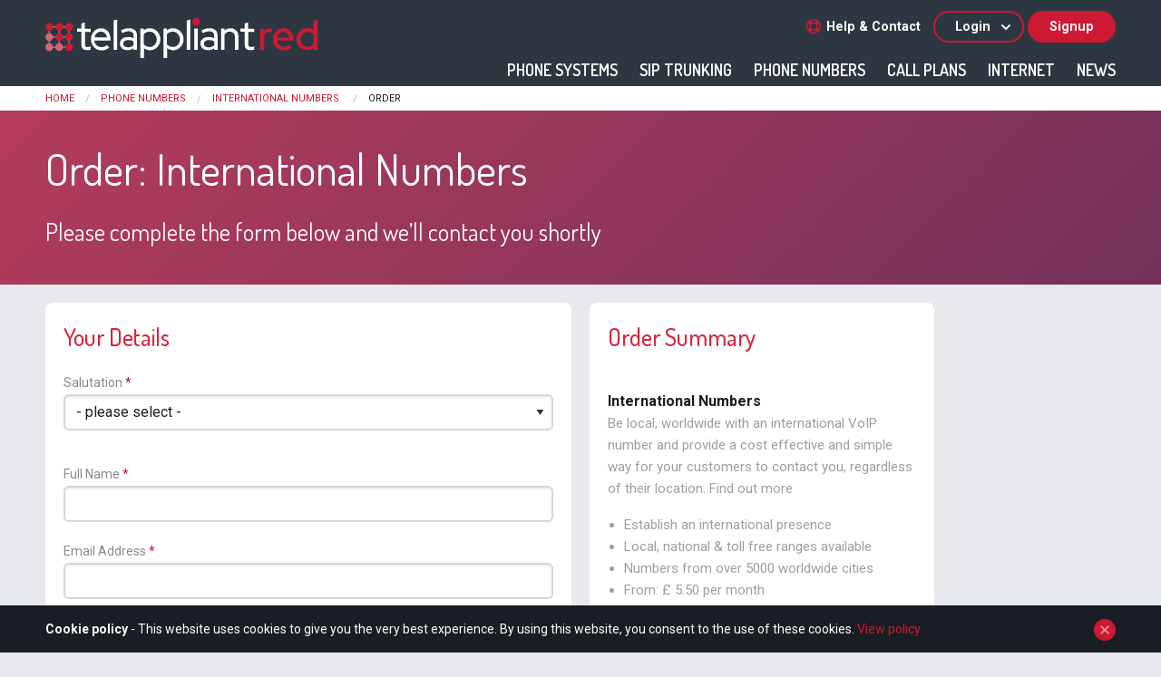

--- FILE ---
content_type: text/html; charset=utf-8
request_url: https://www.telappliant.red/numbers/international-numbers/order/
body_size: 18663
content:
<!DOCTYPE html>
<html>
	<head>
	
		<title>International Numbers &raquo; Telappliant Red</title>
		
		<meta charset="utf-8">
		<meta http-equiv="X-UA-Compatible" content="IE=edge,chrome=1" />
		<meta name="viewport" content="width=device-width, initial-scale=1.0, maximum-scale=1.0, user-scalable=0">
		<meta http-equiv="Content-Type" content="text/html; charset=utf-8">
		
		<meta name="description" content="Be local, worldwide with an international VoIP number and provide a cost effective and simple way for your customers to contact you." />
		<meta name="keywords" content="" />
		
		<link rel="apple-touch-icon-precomposed" sizes="57x57" href="/apple-touch-icon-57x57.png">
		<link rel="apple-touch-icon-precomposed" sizes="114x114" href="/apple-touch-icon-114x114.png">
		<link rel="apple-touch-icon-precomposed" sizes="72x72" href="/apple-touch-icon-72x72.png">
		<link rel="apple-touch-icon-precomposed" sizes="144x144" href="/apple-touch-icon-144x144.png">
		<link rel="apple-touch-icon-precomposed" sizes="152x152" href="/apple-touch-icon-152x152.png">
		<link rel="icon" type="image/png" href="/favicon-32x32.png" sizes="32x32">
		<link rel="icon" type="image/png" href="/favicon-16x16.png" sizes="16x16">
		
		<meta name="application-name" content="DrayTEL">
		<meta name="msapplication-TileColor" content="#78bdd1">
		<meta name="msapplication-TileImage" content="/mstile-144x144.png">
		
		<link href='https://fonts.googleapis.com/css?family=Roboto:300,400,500,700' rel='stylesheet' type='text/css'>
		<link href='https://fonts.googleapis.com/css?family=Dosis:400,500,600' rel='stylesheet' type='text/css'>
		
		<meta name="google-site-verification" content="8TCctYei4Q94iK9AISqxsjPuo3lNxSzDzJhH32Zumc8" />
		
		<base href="https://www.telappliant.red/"><!--[if lte IE 6]></base><![endif]-->
		
        
        

		<link rel="shortcut icon" href="themes/draytel/images/favicon.ico" />

		<script type="text/javascript">
			(function(e,t,o,n,p,r,i){e.visitorGlobalObjectAlias=n;e[e.visitorGlobalObjectAlias]=e[e.visitorGlobalObjectAlias]||function(){(e[e.visitorGlobalObjectAlias].q=e[e.visitorGlobalObjectAlias].q||[]).push(arguments)};e[e.visitorGlobalObjectAlias].l=(new Date).getTime();r=t.createElement("script");r.src=o;r.async=true;i=t.getElementsByTagName("script")[0];i.parentNode.insertBefore(r,i)})(window,document,"https://diffuser-cdn.app-us1.com/diffuser/diffuser.js","vgo");
			vgo('setAccount', '66900692');
			vgo('setTrackByDefault', true);
			vgo('process');
		</script>
	
	<link rel="stylesheet" type="text/css" href="/themes/draytel/css/app.css?m=1608220421" />
<link rel="stylesheet" type="text/css" href="/themes/draytel/css/extra.css?m=1608055805" />
</head>
	
	<body class="PackagePage" dir="ltr">
	
	    <header>
        <div class="row">
            <div class="small-12 columns topbar">

                <a href="https://www.telappliant.red/" class="logo">
                    <img src="/themes/draytel/images/logo-draytel-full.svg" width="300" height="44" alt="Telappliant Red" />
                </a>
                
                <div class="nav--topnav_secondary">
                    <a class="link--help" href="/help-and-contact/">
                            <svg xmlns='http://www.w3.org/2000/svg' viewBox='0 0 32 32'>
                                <path d='M16 0C7.16 0 0 7.16 0 16s7.16 16 16 16 16-7.16 16-16S24.84 0 16 0zm11.97 21.84l-3.48-1.98c.54-1.18.84-2.48.84-3.86s-.31-2.68-.84-3.86l3.48-1.98c.87 1.77 1.37 3.75 1.37 5.84s-.51 4.08-1.37 5.84zM2.67 16c0-2.1.5-4.08 1.37-5.84l3.48 1.98c-.55 1.18-.85 2.48-.85 3.86s.31 2.68.84 3.86l-3.48 1.98C3.17 20.08 2.67 18.1 2.67 16zm6.66 0c0-3.68 2.99-6.67 6.67-6.67s6.67 2.99 6.67 6.67-2.99 6.67-6.67 6.67S9.33 19.68 9.33 16zM21.86 4.04l-1.98 3.48c-1.18-.54-2.49-.85-3.88-.85s-2.7.31-3.88.85l-1.98-3.48c1.77-.87 3.76-1.38 5.86-1.38s4.09.51 5.86 1.38zM10.14 27.96l1.98-3.48c1.18.54 2.5.85 3.88.85s2.7-.31 3.88-.85l1.98 3.48c-1.77.87-3.76 1.38-5.86 1.38s-4.09-.51-5.86-1.38z'/>
                            </svg>
                        Help &amp; Contact
                    </a>
                    
                    <span class="dropdown--group">
                        <button class="button button--login" href="#">Login<span class="ico-arrow"></span></button>
                        <form action="https://admin.telappliant.red/login" method="post">
						<input name="action" value="process" type="hidden">
						<div class="dropdown--login" style="display:none;">
                            <h2>Login to Telappliant.red</h2>
                            <div class="row">
                                <div class="small-6 columns">
									<input placeholder="Registered Email" name="email" required="required" type="email" />
                                </div>
                                <div class="small-6 columns">
									<input placeholder="Password" name="password" required="required" type="password" />
                                </div>
                            </div>
							<div class="row">
								<div class="small-6 columns">
									<button class="button button--black small mb5">Login</button>
								</div>
								<div class="small-6 columns">
									<a class="link" href="https://admin.telappliant.red/forgot-details/password">Forgot Password?</a>
								</div>
							</div>
                        </div>
						</form>
					</span>
                    <a class="button button--signup" href="/signup/">Signup</a>
                </div>

                <button class="button--burger"></button>
				
				                <nav class="nav--topnav" style="display: none;">
                    <ul>
					
                        <li class="link"><a href="/pbx/" title="Cloud Business Telephone Systems">Phone Systems</a></li>
					
                        <li class="link"><a href="/sip-trunking/" title="SIP Trunking">SIP Trunking</a></li>
					
                        <li class="section"><a href="/numbers/" title="Phone Numbers">Phone Numbers</a></li>
					
                        <li class="link"><a href="/call-plans/" title="Call Plans">Call Plans</a></li>
					
                        <li class="link"><a href="/broadband/" title="Business Internet">Internet</a></li>
					
                        <li class="link"><a href="/new-page/" title="News">News</a></li>
					
                    </ul>
                    <div class="nav--topnav_secondary--mobile">
                        <a class="link--help" href="/help-and-contact/">Help &amp; Contact</a>
                        <a class="button button--signup" href="/signup/">Login or Signup</a>
                    </div>
                </nav>

            </div>
        </div>
    </header>
	
		
	    <div class="bkg--white">
        <div class="row column">
			<nav aria-label="You are here:" role="navigation">
				<ul class="breadcrumbs mb5 mt5">
					<li><a href="/">Home</a></li>
					
	<li><a href="/numbers/" class="breadcrumb-1">Phone Numbers</a></li><li><a href="/numbers/international-numbers/" class="breadcrumb-2"> International Numbers </a></li><li>Order</li>
				</ul>
			</nav>
        </div>
    </div>
	
	
	
    <section class="hero--subpage bkg--purple mb20">
        <div class="row column">
            <h1>Order: International Numbers</h1>
            <h4 class="mb0">Please complete the form below and we’ll contact you shortly</h4>
        </div>
    </section>
	
    <div class="row">
        <div class="medium-6 columns">
            <div class="panel panel--order">
            
			
				
				<form id="Form_OrderForm" action="/numbers/international-numbers/OrderForm" method="post" enctype="application/x-www-form-urlencoded" class="parsley form--main" onSubmit="return validateForm()">
				
					
						<p id="Form_OrderForm_error" class="message " style="display: none"></p>
					
					
                    <h4>Your Details</h4>

                    <label class="required">Salutation</label>
                    <select name="Salutation" class="dropdown required" id="Form_OrderForm_Salutation" data-parsley-required="true">
                        <option>- please select -</option>
                        <option>Mr</option>
                        <option>Mrs</option>
                        <option>Ms</option>
                        <option>Miss</option>
                    </select>

                    <label class="required">Full Name</label>
                    <input type="text" name="Name" class="text required" id="Form_OrderForm_Name" data-parsley-required="true" data-parsley-maxlength="32" required />
					
                    <label class="required">Email Address</label>
                    <input type="email" name="Email" class="email text required" id="Form_OrderForm_Email" data-parsley-required="true" data-parsley-type="email" required />

                    <label class="required">Phone Number</label>
                    <input type="text" name="Phone" class="text required" id="Form_OrderForm_Phone" data-parsley-required="true" />
					
					
					
					
					
					<div id="Subject" style="display:none;">
						<input type="text" name="Subject" class="honeypot" id="Form_ContactForm_Subject" />
					</div>
					
					<input type="hidden" name="Package" value="International Numbers" class="hidden" id="Form_OrderForm_Package" />
					<input type="hidden" name="SpeedTestSummary" value="" class="hidden" id="Form_OrderForm_SpeedTestSummary" />
					
                    <textarea name="Message" class="textarea" id="Form_OrderForm_Message" rows="5" cols="30"></textarea>

                    <div class="g-recaptcha" data-sitekey="6LcaBAkaAAAAAPLe-AhiX_JQcBQDeZqOEky1joCp"></div>
                    <div id="errorMessage" class="message--error"></div>

                    <button class="button large mt10 mb0">Send Order</button>
					
					<input type="hidden" name="SecurityID" value="7026bf848bebbc7601235d936e4b4484cb0568bc" class="hidden" id="Form_OrderForm_SecurityID" />
 
					
                </form>
			
			
            
            </div>
        </div>
        <div class="medium-4 columns end">
            <div class="panel panel--order summary">

                <h4>Order Summary</h4>

                <p>
					<strong>International Numbers</strong><br />
					Be local, worldwide with an international VoIP number and provide a cost effective and simple way for your customers to contact you, regardless of their location.
Find out more
				</p>
				
                <ul class="list--bullets">
                    
					
						<li>
							
							
							Establish an international presence 
							
						</li>
					
					
					
						<li>
							
							
							Local, national &amp; toll free ranges available 
							
						</li>
					
					
					
						<li>
							
							
							Numbers from over 5000 worldwide cities 
							
						</li>
					
					
					
						<li>
							From: 
							&pound;
							5.50 
							 per month
						</li>
					
					
                </ul>
				
				

            </div>
        </div>
    </div>
	
	
	
	    
	<footer>
        <div class="row">
            <div class="medium-3 columns">
                <ul class="nav--footer mb20">
                    <li class="nav--footer__header">Products</li>
					
						<li class="nav--footer__item"><a href="/pbx/">Cloud Phone Systems</a></li>
                    
						<li class="nav--footer__item"><a href="/sip-trunking/">SIP Trunking</a></li>
                    
						<li class="nav--footer__item"><a href="/call-plans/">Call Plans</a></li>
                    
						<li class="nav--footer__item"><a href="/numbers/">Phone Numbers</a></li>
                    
						<li class="nav--footer__item"><a href="/broadband/">Business Internet</a></li>
                    
                </ul>
            </div>
            <div class="medium-3 columns">
                <ul class="nav--footer mb20">
                    <li class="nav--footer__header">Help &amp; Resources</li>
					
						<li class="nav--footer__item"><a href="/draytel-becomes-telappliant-red/">News: Draytel becomes Red</a></li>
                    
						<li class="nav--footer__item"><a href="https://help.telappliant.com">User Guides</a></li>
                    
						<li class="nav--footer__item"><a href="/how-voip-works/">How VoIP works</a></li>
                    
						<li class="nav--footer__item"><a href="/downloads/">Downloads</a></li>
                    
						<li class="nav--footer__item"><a href="/emergency-999-calls-access/">Emergency Services</a></li>
                    
						<li class="nav--footer__item"><a href="/download-zoiper/">Download ZoiPer</a></li>
                    
                </ul>
            </div>
            <div class="medium-3 columns end">
				
                <ul class="nav--footer mb20">
					<li class="nav--footer__header">Follow Us</li>
                    
					<li class="nav--footer__social">
						<a href="https://www.twitter.com/telappliantbuzz">
                            <svg xmlns="http://www.w3.org/2000/svg" viewBox="0 0 64 64">
                                <path id="ico-twitter" class="ico-social" d="M64 32c0 17.67-14.33 32-32 32S0 49.67 0 32 14.33 0 32 0s32 14.33 32 32zm-15.84-9.05c-1.13.5-2.34.84-3.62 1 1.3-.78 2.3-2.02 2.77-3.49-1.22.72-2.56 1.24-4 1.53-1.15-1.23-2.79-1.99-4.6-1.99-3.48 0-6.3 2.83-6.3 6.3 0 .5.05.98.16 1.44-5.24-.27-9.88-2.78-12.99-6.59-.54.93-.85 2.02-.85 3.17 0 2.19 1.11 4.12 2.8 5.25-1.03-.03-2.01-.32-2.86-.79v.08c0 3.05 2.17 5.6 5.06 6.18-.53.14-1.09.22-1.66.22-.41 0-.8-.04-1.18-.11.8 2.5 3.13 4.32 5.89 4.37-2.16 1.69-4.87 2.7-7.83 2.7-.51 0-1.01-.02-1.5-.08 2.79 1.79 6.1 2.83 9.66 2.83 11.59 0 17.93-9.6 17.93-17.94 0-.27 0-.54-.02-.81 1.23-.89 2.3-2.01 3.14-3.27z"/>
                            </svg>
                        </a>
                    </li>
					
                    
					<li class="nav--footer__social">
                        <a href="https://www.linkedin.com/company/telappliant">
                            <svg xmlns="http://www.w3.org/2000/svg" viewBox="0 0 64 64">
                                <path id="ico-linkedin" class="ico-social" d="M64 32c0 17.67-14.33 32-32 32S0 49.67 0 32 14.33 0 32 0s32 14.33 32 32zm-40-7.57h-6V46h6V24.43zm.38-5.75c-.04-1.87-1.32-3.31-3.41-3.31s-3.45 1.44-3.45 3.31c0 1.83 1.32 3.32 3.37 3.32 2.17 0 3.49-1.48 3.49-3.32zM48 33.25c0-6.35-3.22-9.31-7.52-9.31-3.53 0-5.63 2.08-6.49 3.48h-.13l-.3-3h-5.68c.09 1.94.17 4.19.17 6.88V46h6.54V33.56c0-.62.04-1.24.22-1.68.47-1.23 1.55-2.51 3.35-2.51 2.36 0 3.31 1.89 3.31 4.67V46H48V33.25z"/>
                            </svg>
                        </a>
                    </li>
					
					
					
                </ul>
				
            </div>
        </div>

        <div class="row">
            <div class="medium-12 columns">
                <hr class="on-black">
            </div>
            <div class="medium-4 columns">
                <p class="copyr">2024 - 2026 Telappliant Ltd. All Rights Reserv</p>
            </div>
            
            <div class="medium-8 columns">
                <ul class="nav--footer secondary">
					
						<li><a href="/about/">About</a></li>
                    
						<li><a href="/help-and-contact/">Support</a></li>
                    
						<li><a href="/terms-and-conditions/">Terms &amp; Conditions</a></li>
                    
						<li><a href="/privacy-policy/">Privacy Policy</a></li>
                    
						<li><a href="/refer-a-friend/">Refer-a-friend</a></li>
                    
						<li><a href="/site-map/">Site Map</a></li>
                    
                </ul>
            </div>
        </div>
		
        <div class="column row">
            <p class="smalltext">Service specification and pricing subject to change at any time without notice. E&OE. All service usage is subject to DrayTEL standard service <a href="/terms-and-conditions/">terms</a>. Trademarks are acknowledged of their respective owners. The Red service is operated by Telappliant Ltd.</p>
        </div>
		
    </footer>
	
	
		<div class="cookie-spacer"></div>
	
	

	

	
	<div class="cookie-box">
		<div class="row column">
			<p><strong>Cookie policy</strong> - This website uses cookies to give you the very best experience. By using this website, you consent to the use of these cookies. <a href="/privacy-policy/">View policy</a></p>
			<button class="cookie-box-close"></button>
		</div>
	</div>
	
	 

	<script type="text/javascript" src="/themes/draytel/js/jquery.min.js?m=1608055805"></script><script type="text/javascript" src="/themes/draytel/js/jquery-ui.min.js?m=1608055805"></script><script type="text/javascript" src="/themes/draytel/js/jquery.cookie.js?m=1608055805"></script><script type="text/javascript" src="/themes/draytel/js/what-input.min.js?m=1608055805"></script><script type="text/javascript" src="/themes/draytel/js/foundation.min.js?m=1608055805"></script><script type="text/javascript" src="/themes/draytel/js/app.js?m=1608055805"></script><script type="text/javascript" src="https://www.google.com/recaptcha/api.js"></script><script type="text/javascript" src="/themes/draytel/js/recaptcha-validation.js?m=1608055805"></script><script type="text/javascript" src="/framework/thirdparty/jquery/jquery.js?m=1608055805"></script><script type="text/javascript" src="/framework/thirdparty/jquery-entwine/dist/jquery.entwine-dist.js?m=1608055805"></script><script type="text/javascript" src="/zenvalidator/javascript/parsley/parsley.remote.min.js?m=1608055805"></script><script type="text/javascript" src="/zenvalidator/javascript/zenvalidator.js?m=1608055805"></script><script type="text/javascript">//<![CDATA[

			(function() {
			var se = document.createElement('script'); se.type = 'text/javascript'; se.async = true;
			se.src = '//commondatastorage.googleapis.com/code.snapengage.com/js/4e20c1b3-daf8-404b-98a4-f43169ba3213.js';
			var done = false;
			se.onload = se.onreadystatechange = function() {
				if (!done&&(!this.readyState||this.readyState==='loaded'||this.readyState==='complete')) {
				done = true;
				var seAgent;
				SnapEngage.setCallback('OpenProactive',     function(agent, msg)        {                               seAgent = agent; _gaq.push(['_trackEvent', 'SnapEngage', 'proactivePrompt', agent]); });
				SnapEngage.setCallback('StartChat',         function(email, msg, type)  { if (type == 'proactive') {    seAgent = agent; _gaq.push(['_trackEvent', 'SnapEngage', 'proactiveEngaged', agent]); } trigger_adwconv(); }); 
				}
			};
			var s = document.getElementsByTagName('script')[0]; s.parentNode.insertBefore(se, s);
			})();
		

//]]></script></body>
</html>

--- FILE ---
content_type: text/html; charset=utf-8
request_url: https://www.google.com/recaptcha/api2/anchor?ar=1&k=6LcaBAkaAAAAAPLe-AhiX_JQcBQDeZqOEky1joCp&co=aHR0cHM6Ly93d3cudGVsYXBwbGlhbnQucmVkOjQ0Mw..&hl=en&v=PoyoqOPhxBO7pBk68S4YbpHZ&size=normal&anchor-ms=20000&execute-ms=30000&cb=dhkoghcz447s
body_size: 49173
content:
<!DOCTYPE HTML><html dir="ltr" lang="en"><head><meta http-equiv="Content-Type" content="text/html; charset=UTF-8">
<meta http-equiv="X-UA-Compatible" content="IE=edge">
<title>reCAPTCHA</title>
<style type="text/css">
/* cyrillic-ext */
@font-face {
  font-family: 'Roboto';
  font-style: normal;
  font-weight: 400;
  font-stretch: 100%;
  src: url(//fonts.gstatic.com/s/roboto/v48/KFO7CnqEu92Fr1ME7kSn66aGLdTylUAMa3GUBHMdazTgWw.woff2) format('woff2');
  unicode-range: U+0460-052F, U+1C80-1C8A, U+20B4, U+2DE0-2DFF, U+A640-A69F, U+FE2E-FE2F;
}
/* cyrillic */
@font-face {
  font-family: 'Roboto';
  font-style: normal;
  font-weight: 400;
  font-stretch: 100%;
  src: url(//fonts.gstatic.com/s/roboto/v48/KFO7CnqEu92Fr1ME7kSn66aGLdTylUAMa3iUBHMdazTgWw.woff2) format('woff2');
  unicode-range: U+0301, U+0400-045F, U+0490-0491, U+04B0-04B1, U+2116;
}
/* greek-ext */
@font-face {
  font-family: 'Roboto';
  font-style: normal;
  font-weight: 400;
  font-stretch: 100%;
  src: url(//fonts.gstatic.com/s/roboto/v48/KFO7CnqEu92Fr1ME7kSn66aGLdTylUAMa3CUBHMdazTgWw.woff2) format('woff2');
  unicode-range: U+1F00-1FFF;
}
/* greek */
@font-face {
  font-family: 'Roboto';
  font-style: normal;
  font-weight: 400;
  font-stretch: 100%;
  src: url(//fonts.gstatic.com/s/roboto/v48/KFO7CnqEu92Fr1ME7kSn66aGLdTylUAMa3-UBHMdazTgWw.woff2) format('woff2');
  unicode-range: U+0370-0377, U+037A-037F, U+0384-038A, U+038C, U+038E-03A1, U+03A3-03FF;
}
/* math */
@font-face {
  font-family: 'Roboto';
  font-style: normal;
  font-weight: 400;
  font-stretch: 100%;
  src: url(//fonts.gstatic.com/s/roboto/v48/KFO7CnqEu92Fr1ME7kSn66aGLdTylUAMawCUBHMdazTgWw.woff2) format('woff2');
  unicode-range: U+0302-0303, U+0305, U+0307-0308, U+0310, U+0312, U+0315, U+031A, U+0326-0327, U+032C, U+032F-0330, U+0332-0333, U+0338, U+033A, U+0346, U+034D, U+0391-03A1, U+03A3-03A9, U+03B1-03C9, U+03D1, U+03D5-03D6, U+03F0-03F1, U+03F4-03F5, U+2016-2017, U+2034-2038, U+203C, U+2040, U+2043, U+2047, U+2050, U+2057, U+205F, U+2070-2071, U+2074-208E, U+2090-209C, U+20D0-20DC, U+20E1, U+20E5-20EF, U+2100-2112, U+2114-2115, U+2117-2121, U+2123-214F, U+2190, U+2192, U+2194-21AE, U+21B0-21E5, U+21F1-21F2, U+21F4-2211, U+2213-2214, U+2216-22FF, U+2308-230B, U+2310, U+2319, U+231C-2321, U+2336-237A, U+237C, U+2395, U+239B-23B7, U+23D0, U+23DC-23E1, U+2474-2475, U+25AF, U+25B3, U+25B7, U+25BD, U+25C1, U+25CA, U+25CC, U+25FB, U+266D-266F, U+27C0-27FF, U+2900-2AFF, U+2B0E-2B11, U+2B30-2B4C, U+2BFE, U+3030, U+FF5B, U+FF5D, U+1D400-1D7FF, U+1EE00-1EEFF;
}
/* symbols */
@font-face {
  font-family: 'Roboto';
  font-style: normal;
  font-weight: 400;
  font-stretch: 100%;
  src: url(//fonts.gstatic.com/s/roboto/v48/KFO7CnqEu92Fr1ME7kSn66aGLdTylUAMaxKUBHMdazTgWw.woff2) format('woff2');
  unicode-range: U+0001-000C, U+000E-001F, U+007F-009F, U+20DD-20E0, U+20E2-20E4, U+2150-218F, U+2190, U+2192, U+2194-2199, U+21AF, U+21E6-21F0, U+21F3, U+2218-2219, U+2299, U+22C4-22C6, U+2300-243F, U+2440-244A, U+2460-24FF, U+25A0-27BF, U+2800-28FF, U+2921-2922, U+2981, U+29BF, U+29EB, U+2B00-2BFF, U+4DC0-4DFF, U+FFF9-FFFB, U+10140-1018E, U+10190-1019C, U+101A0, U+101D0-101FD, U+102E0-102FB, U+10E60-10E7E, U+1D2C0-1D2D3, U+1D2E0-1D37F, U+1F000-1F0FF, U+1F100-1F1AD, U+1F1E6-1F1FF, U+1F30D-1F30F, U+1F315, U+1F31C, U+1F31E, U+1F320-1F32C, U+1F336, U+1F378, U+1F37D, U+1F382, U+1F393-1F39F, U+1F3A7-1F3A8, U+1F3AC-1F3AF, U+1F3C2, U+1F3C4-1F3C6, U+1F3CA-1F3CE, U+1F3D4-1F3E0, U+1F3ED, U+1F3F1-1F3F3, U+1F3F5-1F3F7, U+1F408, U+1F415, U+1F41F, U+1F426, U+1F43F, U+1F441-1F442, U+1F444, U+1F446-1F449, U+1F44C-1F44E, U+1F453, U+1F46A, U+1F47D, U+1F4A3, U+1F4B0, U+1F4B3, U+1F4B9, U+1F4BB, U+1F4BF, U+1F4C8-1F4CB, U+1F4D6, U+1F4DA, U+1F4DF, U+1F4E3-1F4E6, U+1F4EA-1F4ED, U+1F4F7, U+1F4F9-1F4FB, U+1F4FD-1F4FE, U+1F503, U+1F507-1F50B, U+1F50D, U+1F512-1F513, U+1F53E-1F54A, U+1F54F-1F5FA, U+1F610, U+1F650-1F67F, U+1F687, U+1F68D, U+1F691, U+1F694, U+1F698, U+1F6AD, U+1F6B2, U+1F6B9-1F6BA, U+1F6BC, U+1F6C6-1F6CF, U+1F6D3-1F6D7, U+1F6E0-1F6EA, U+1F6F0-1F6F3, U+1F6F7-1F6FC, U+1F700-1F7FF, U+1F800-1F80B, U+1F810-1F847, U+1F850-1F859, U+1F860-1F887, U+1F890-1F8AD, U+1F8B0-1F8BB, U+1F8C0-1F8C1, U+1F900-1F90B, U+1F93B, U+1F946, U+1F984, U+1F996, U+1F9E9, U+1FA00-1FA6F, U+1FA70-1FA7C, U+1FA80-1FA89, U+1FA8F-1FAC6, U+1FACE-1FADC, U+1FADF-1FAE9, U+1FAF0-1FAF8, U+1FB00-1FBFF;
}
/* vietnamese */
@font-face {
  font-family: 'Roboto';
  font-style: normal;
  font-weight: 400;
  font-stretch: 100%;
  src: url(//fonts.gstatic.com/s/roboto/v48/KFO7CnqEu92Fr1ME7kSn66aGLdTylUAMa3OUBHMdazTgWw.woff2) format('woff2');
  unicode-range: U+0102-0103, U+0110-0111, U+0128-0129, U+0168-0169, U+01A0-01A1, U+01AF-01B0, U+0300-0301, U+0303-0304, U+0308-0309, U+0323, U+0329, U+1EA0-1EF9, U+20AB;
}
/* latin-ext */
@font-face {
  font-family: 'Roboto';
  font-style: normal;
  font-weight: 400;
  font-stretch: 100%;
  src: url(//fonts.gstatic.com/s/roboto/v48/KFO7CnqEu92Fr1ME7kSn66aGLdTylUAMa3KUBHMdazTgWw.woff2) format('woff2');
  unicode-range: U+0100-02BA, U+02BD-02C5, U+02C7-02CC, U+02CE-02D7, U+02DD-02FF, U+0304, U+0308, U+0329, U+1D00-1DBF, U+1E00-1E9F, U+1EF2-1EFF, U+2020, U+20A0-20AB, U+20AD-20C0, U+2113, U+2C60-2C7F, U+A720-A7FF;
}
/* latin */
@font-face {
  font-family: 'Roboto';
  font-style: normal;
  font-weight: 400;
  font-stretch: 100%;
  src: url(//fonts.gstatic.com/s/roboto/v48/KFO7CnqEu92Fr1ME7kSn66aGLdTylUAMa3yUBHMdazQ.woff2) format('woff2');
  unicode-range: U+0000-00FF, U+0131, U+0152-0153, U+02BB-02BC, U+02C6, U+02DA, U+02DC, U+0304, U+0308, U+0329, U+2000-206F, U+20AC, U+2122, U+2191, U+2193, U+2212, U+2215, U+FEFF, U+FFFD;
}
/* cyrillic-ext */
@font-face {
  font-family: 'Roboto';
  font-style: normal;
  font-weight: 500;
  font-stretch: 100%;
  src: url(//fonts.gstatic.com/s/roboto/v48/KFO7CnqEu92Fr1ME7kSn66aGLdTylUAMa3GUBHMdazTgWw.woff2) format('woff2');
  unicode-range: U+0460-052F, U+1C80-1C8A, U+20B4, U+2DE0-2DFF, U+A640-A69F, U+FE2E-FE2F;
}
/* cyrillic */
@font-face {
  font-family: 'Roboto';
  font-style: normal;
  font-weight: 500;
  font-stretch: 100%;
  src: url(//fonts.gstatic.com/s/roboto/v48/KFO7CnqEu92Fr1ME7kSn66aGLdTylUAMa3iUBHMdazTgWw.woff2) format('woff2');
  unicode-range: U+0301, U+0400-045F, U+0490-0491, U+04B0-04B1, U+2116;
}
/* greek-ext */
@font-face {
  font-family: 'Roboto';
  font-style: normal;
  font-weight: 500;
  font-stretch: 100%;
  src: url(//fonts.gstatic.com/s/roboto/v48/KFO7CnqEu92Fr1ME7kSn66aGLdTylUAMa3CUBHMdazTgWw.woff2) format('woff2');
  unicode-range: U+1F00-1FFF;
}
/* greek */
@font-face {
  font-family: 'Roboto';
  font-style: normal;
  font-weight: 500;
  font-stretch: 100%;
  src: url(//fonts.gstatic.com/s/roboto/v48/KFO7CnqEu92Fr1ME7kSn66aGLdTylUAMa3-UBHMdazTgWw.woff2) format('woff2');
  unicode-range: U+0370-0377, U+037A-037F, U+0384-038A, U+038C, U+038E-03A1, U+03A3-03FF;
}
/* math */
@font-face {
  font-family: 'Roboto';
  font-style: normal;
  font-weight: 500;
  font-stretch: 100%;
  src: url(//fonts.gstatic.com/s/roboto/v48/KFO7CnqEu92Fr1ME7kSn66aGLdTylUAMawCUBHMdazTgWw.woff2) format('woff2');
  unicode-range: U+0302-0303, U+0305, U+0307-0308, U+0310, U+0312, U+0315, U+031A, U+0326-0327, U+032C, U+032F-0330, U+0332-0333, U+0338, U+033A, U+0346, U+034D, U+0391-03A1, U+03A3-03A9, U+03B1-03C9, U+03D1, U+03D5-03D6, U+03F0-03F1, U+03F4-03F5, U+2016-2017, U+2034-2038, U+203C, U+2040, U+2043, U+2047, U+2050, U+2057, U+205F, U+2070-2071, U+2074-208E, U+2090-209C, U+20D0-20DC, U+20E1, U+20E5-20EF, U+2100-2112, U+2114-2115, U+2117-2121, U+2123-214F, U+2190, U+2192, U+2194-21AE, U+21B0-21E5, U+21F1-21F2, U+21F4-2211, U+2213-2214, U+2216-22FF, U+2308-230B, U+2310, U+2319, U+231C-2321, U+2336-237A, U+237C, U+2395, U+239B-23B7, U+23D0, U+23DC-23E1, U+2474-2475, U+25AF, U+25B3, U+25B7, U+25BD, U+25C1, U+25CA, U+25CC, U+25FB, U+266D-266F, U+27C0-27FF, U+2900-2AFF, U+2B0E-2B11, U+2B30-2B4C, U+2BFE, U+3030, U+FF5B, U+FF5D, U+1D400-1D7FF, U+1EE00-1EEFF;
}
/* symbols */
@font-face {
  font-family: 'Roboto';
  font-style: normal;
  font-weight: 500;
  font-stretch: 100%;
  src: url(//fonts.gstatic.com/s/roboto/v48/KFO7CnqEu92Fr1ME7kSn66aGLdTylUAMaxKUBHMdazTgWw.woff2) format('woff2');
  unicode-range: U+0001-000C, U+000E-001F, U+007F-009F, U+20DD-20E0, U+20E2-20E4, U+2150-218F, U+2190, U+2192, U+2194-2199, U+21AF, U+21E6-21F0, U+21F3, U+2218-2219, U+2299, U+22C4-22C6, U+2300-243F, U+2440-244A, U+2460-24FF, U+25A0-27BF, U+2800-28FF, U+2921-2922, U+2981, U+29BF, U+29EB, U+2B00-2BFF, U+4DC0-4DFF, U+FFF9-FFFB, U+10140-1018E, U+10190-1019C, U+101A0, U+101D0-101FD, U+102E0-102FB, U+10E60-10E7E, U+1D2C0-1D2D3, U+1D2E0-1D37F, U+1F000-1F0FF, U+1F100-1F1AD, U+1F1E6-1F1FF, U+1F30D-1F30F, U+1F315, U+1F31C, U+1F31E, U+1F320-1F32C, U+1F336, U+1F378, U+1F37D, U+1F382, U+1F393-1F39F, U+1F3A7-1F3A8, U+1F3AC-1F3AF, U+1F3C2, U+1F3C4-1F3C6, U+1F3CA-1F3CE, U+1F3D4-1F3E0, U+1F3ED, U+1F3F1-1F3F3, U+1F3F5-1F3F7, U+1F408, U+1F415, U+1F41F, U+1F426, U+1F43F, U+1F441-1F442, U+1F444, U+1F446-1F449, U+1F44C-1F44E, U+1F453, U+1F46A, U+1F47D, U+1F4A3, U+1F4B0, U+1F4B3, U+1F4B9, U+1F4BB, U+1F4BF, U+1F4C8-1F4CB, U+1F4D6, U+1F4DA, U+1F4DF, U+1F4E3-1F4E6, U+1F4EA-1F4ED, U+1F4F7, U+1F4F9-1F4FB, U+1F4FD-1F4FE, U+1F503, U+1F507-1F50B, U+1F50D, U+1F512-1F513, U+1F53E-1F54A, U+1F54F-1F5FA, U+1F610, U+1F650-1F67F, U+1F687, U+1F68D, U+1F691, U+1F694, U+1F698, U+1F6AD, U+1F6B2, U+1F6B9-1F6BA, U+1F6BC, U+1F6C6-1F6CF, U+1F6D3-1F6D7, U+1F6E0-1F6EA, U+1F6F0-1F6F3, U+1F6F7-1F6FC, U+1F700-1F7FF, U+1F800-1F80B, U+1F810-1F847, U+1F850-1F859, U+1F860-1F887, U+1F890-1F8AD, U+1F8B0-1F8BB, U+1F8C0-1F8C1, U+1F900-1F90B, U+1F93B, U+1F946, U+1F984, U+1F996, U+1F9E9, U+1FA00-1FA6F, U+1FA70-1FA7C, U+1FA80-1FA89, U+1FA8F-1FAC6, U+1FACE-1FADC, U+1FADF-1FAE9, U+1FAF0-1FAF8, U+1FB00-1FBFF;
}
/* vietnamese */
@font-face {
  font-family: 'Roboto';
  font-style: normal;
  font-weight: 500;
  font-stretch: 100%;
  src: url(//fonts.gstatic.com/s/roboto/v48/KFO7CnqEu92Fr1ME7kSn66aGLdTylUAMa3OUBHMdazTgWw.woff2) format('woff2');
  unicode-range: U+0102-0103, U+0110-0111, U+0128-0129, U+0168-0169, U+01A0-01A1, U+01AF-01B0, U+0300-0301, U+0303-0304, U+0308-0309, U+0323, U+0329, U+1EA0-1EF9, U+20AB;
}
/* latin-ext */
@font-face {
  font-family: 'Roboto';
  font-style: normal;
  font-weight: 500;
  font-stretch: 100%;
  src: url(//fonts.gstatic.com/s/roboto/v48/KFO7CnqEu92Fr1ME7kSn66aGLdTylUAMa3KUBHMdazTgWw.woff2) format('woff2');
  unicode-range: U+0100-02BA, U+02BD-02C5, U+02C7-02CC, U+02CE-02D7, U+02DD-02FF, U+0304, U+0308, U+0329, U+1D00-1DBF, U+1E00-1E9F, U+1EF2-1EFF, U+2020, U+20A0-20AB, U+20AD-20C0, U+2113, U+2C60-2C7F, U+A720-A7FF;
}
/* latin */
@font-face {
  font-family: 'Roboto';
  font-style: normal;
  font-weight: 500;
  font-stretch: 100%;
  src: url(//fonts.gstatic.com/s/roboto/v48/KFO7CnqEu92Fr1ME7kSn66aGLdTylUAMa3yUBHMdazQ.woff2) format('woff2');
  unicode-range: U+0000-00FF, U+0131, U+0152-0153, U+02BB-02BC, U+02C6, U+02DA, U+02DC, U+0304, U+0308, U+0329, U+2000-206F, U+20AC, U+2122, U+2191, U+2193, U+2212, U+2215, U+FEFF, U+FFFD;
}
/* cyrillic-ext */
@font-face {
  font-family: 'Roboto';
  font-style: normal;
  font-weight: 900;
  font-stretch: 100%;
  src: url(//fonts.gstatic.com/s/roboto/v48/KFO7CnqEu92Fr1ME7kSn66aGLdTylUAMa3GUBHMdazTgWw.woff2) format('woff2');
  unicode-range: U+0460-052F, U+1C80-1C8A, U+20B4, U+2DE0-2DFF, U+A640-A69F, U+FE2E-FE2F;
}
/* cyrillic */
@font-face {
  font-family: 'Roboto';
  font-style: normal;
  font-weight: 900;
  font-stretch: 100%;
  src: url(//fonts.gstatic.com/s/roboto/v48/KFO7CnqEu92Fr1ME7kSn66aGLdTylUAMa3iUBHMdazTgWw.woff2) format('woff2');
  unicode-range: U+0301, U+0400-045F, U+0490-0491, U+04B0-04B1, U+2116;
}
/* greek-ext */
@font-face {
  font-family: 'Roboto';
  font-style: normal;
  font-weight: 900;
  font-stretch: 100%;
  src: url(//fonts.gstatic.com/s/roboto/v48/KFO7CnqEu92Fr1ME7kSn66aGLdTylUAMa3CUBHMdazTgWw.woff2) format('woff2');
  unicode-range: U+1F00-1FFF;
}
/* greek */
@font-face {
  font-family: 'Roboto';
  font-style: normal;
  font-weight: 900;
  font-stretch: 100%;
  src: url(//fonts.gstatic.com/s/roboto/v48/KFO7CnqEu92Fr1ME7kSn66aGLdTylUAMa3-UBHMdazTgWw.woff2) format('woff2');
  unicode-range: U+0370-0377, U+037A-037F, U+0384-038A, U+038C, U+038E-03A1, U+03A3-03FF;
}
/* math */
@font-face {
  font-family: 'Roboto';
  font-style: normal;
  font-weight: 900;
  font-stretch: 100%;
  src: url(//fonts.gstatic.com/s/roboto/v48/KFO7CnqEu92Fr1ME7kSn66aGLdTylUAMawCUBHMdazTgWw.woff2) format('woff2');
  unicode-range: U+0302-0303, U+0305, U+0307-0308, U+0310, U+0312, U+0315, U+031A, U+0326-0327, U+032C, U+032F-0330, U+0332-0333, U+0338, U+033A, U+0346, U+034D, U+0391-03A1, U+03A3-03A9, U+03B1-03C9, U+03D1, U+03D5-03D6, U+03F0-03F1, U+03F4-03F5, U+2016-2017, U+2034-2038, U+203C, U+2040, U+2043, U+2047, U+2050, U+2057, U+205F, U+2070-2071, U+2074-208E, U+2090-209C, U+20D0-20DC, U+20E1, U+20E5-20EF, U+2100-2112, U+2114-2115, U+2117-2121, U+2123-214F, U+2190, U+2192, U+2194-21AE, U+21B0-21E5, U+21F1-21F2, U+21F4-2211, U+2213-2214, U+2216-22FF, U+2308-230B, U+2310, U+2319, U+231C-2321, U+2336-237A, U+237C, U+2395, U+239B-23B7, U+23D0, U+23DC-23E1, U+2474-2475, U+25AF, U+25B3, U+25B7, U+25BD, U+25C1, U+25CA, U+25CC, U+25FB, U+266D-266F, U+27C0-27FF, U+2900-2AFF, U+2B0E-2B11, U+2B30-2B4C, U+2BFE, U+3030, U+FF5B, U+FF5D, U+1D400-1D7FF, U+1EE00-1EEFF;
}
/* symbols */
@font-face {
  font-family: 'Roboto';
  font-style: normal;
  font-weight: 900;
  font-stretch: 100%;
  src: url(//fonts.gstatic.com/s/roboto/v48/KFO7CnqEu92Fr1ME7kSn66aGLdTylUAMaxKUBHMdazTgWw.woff2) format('woff2');
  unicode-range: U+0001-000C, U+000E-001F, U+007F-009F, U+20DD-20E0, U+20E2-20E4, U+2150-218F, U+2190, U+2192, U+2194-2199, U+21AF, U+21E6-21F0, U+21F3, U+2218-2219, U+2299, U+22C4-22C6, U+2300-243F, U+2440-244A, U+2460-24FF, U+25A0-27BF, U+2800-28FF, U+2921-2922, U+2981, U+29BF, U+29EB, U+2B00-2BFF, U+4DC0-4DFF, U+FFF9-FFFB, U+10140-1018E, U+10190-1019C, U+101A0, U+101D0-101FD, U+102E0-102FB, U+10E60-10E7E, U+1D2C0-1D2D3, U+1D2E0-1D37F, U+1F000-1F0FF, U+1F100-1F1AD, U+1F1E6-1F1FF, U+1F30D-1F30F, U+1F315, U+1F31C, U+1F31E, U+1F320-1F32C, U+1F336, U+1F378, U+1F37D, U+1F382, U+1F393-1F39F, U+1F3A7-1F3A8, U+1F3AC-1F3AF, U+1F3C2, U+1F3C4-1F3C6, U+1F3CA-1F3CE, U+1F3D4-1F3E0, U+1F3ED, U+1F3F1-1F3F3, U+1F3F5-1F3F7, U+1F408, U+1F415, U+1F41F, U+1F426, U+1F43F, U+1F441-1F442, U+1F444, U+1F446-1F449, U+1F44C-1F44E, U+1F453, U+1F46A, U+1F47D, U+1F4A3, U+1F4B0, U+1F4B3, U+1F4B9, U+1F4BB, U+1F4BF, U+1F4C8-1F4CB, U+1F4D6, U+1F4DA, U+1F4DF, U+1F4E3-1F4E6, U+1F4EA-1F4ED, U+1F4F7, U+1F4F9-1F4FB, U+1F4FD-1F4FE, U+1F503, U+1F507-1F50B, U+1F50D, U+1F512-1F513, U+1F53E-1F54A, U+1F54F-1F5FA, U+1F610, U+1F650-1F67F, U+1F687, U+1F68D, U+1F691, U+1F694, U+1F698, U+1F6AD, U+1F6B2, U+1F6B9-1F6BA, U+1F6BC, U+1F6C6-1F6CF, U+1F6D3-1F6D7, U+1F6E0-1F6EA, U+1F6F0-1F6F3, U+1F6F7-1F6FC, U+1F700-1F7FF, U+1F800-1F80B, U+1F810-1F847, U+1F850-1F859, U+1F860-1F887, U+1F890-1F8AD, U+1F8B0-1F8BB, U+1F8C0-1F8C1, U+1F900-1F90B, U+1F93B, U+1F946, U+1F984, U+1F996, U+1F9E9, U+1FA00-1FA6F, U+1FA70-1FA7C, U+1FA80-1FA89, U+1FA8F-1FAC6, U+1FACE-1FADC, U+1FADF-1FAE9, U+1FAF0-1FAF8, U+1FB00-1FBFF;
}
/* vietnamese */
@font-face {
  font-family: 'Roboto';
  font-style: normal;
  font-weight: 900;
  font-stretch: 100%;
  src: url(//fonts.gstatic.com/s/roboto/v48/KFO7CnqEu92Fr1ME7kSn66aGLdTylUAMa3OUBHMdazTgWw.woff2) format('woff2');
  unicode-range: U+0102-0103, U+0110-0111, U+0128-0129, U+0168-0169, U+01A0-01A1, U+01AF-01B0, U+0300-0301, U+0303-0304, U+0308-0309, U+0323, U+0329, U+1EA0-1EF9, U+20AB;
}
/* latin-ext */
@font-face {
  font-family: 'Roboto';
  font-style: normal;
  font-weight: 900;
  font-stretch: 100%;
  src: url(//fonts.gstatic.com/s/roboto/v48/KFO7CnqEu92Fr1ME7kSn66aGLdTylUAMa3KUBHMdazTgWw.woff2) format('woff2');
  unicode-range: U+0100-02BA, U+02BD-02C5, U+02C7-02CC, U+02CE-02D7, U+02DD-02FF, U+0304, U+0308, U+0329, U+1D00-1DBF, U+1E00-1E9F, U+1EF2-1EFF, U+2020, U+20A0-20AB, U+20AD-20C0, U+2113, U+2C60-2C7F, U+A720-A7FF;
}
/* latin */
@font-face {
  font-family: 'Roboto';
  font-style: normal;
  font-weight: 900;
  font-stretch: 100%;
  src: url(//fonts.gstatic.com/s/roboto/v48/KFO7CnqEu92Fr1ME7kSn66aGLdTylUAMa3yUBHMdazQ.woff2) format('woff2');
  unicode-range: U+0000-00FF, U+0131, U+0152-0153, U+02BB-02BC, U+02C6, U+02DA, U+02DC, U+0304, U+0308, U+0329, U+2000-206F, U+20AC, U+2122, U+2191, U+2193, U+2212, U+2215, U+FEFF, U+FFFD;
}

</style>
<link rel="stylesheet" type="text/css" href="https://www.gstatic.com/recaptcha/releases/PoyoqOPhxBO7pBk68S4YbpHZ/styles__ltr.css">
<script nonce="RjRmesPAvl9pGuZT3HxXCg" type="text/javascript">window['__recaptcha_api'] = 'https://www.google.com/recaptcha/api2/';</script>
<script type="text/javascript" src="https://www.gstatic.com/recaptcha/releases/PoyoqOPhxBO7pBk68S4YbpHZ/recaptcha__en.js" nonce="RjRmesPAvl9pGuZT3HxXCg">
      
    </script></head>
<body><div id="rc-anchor-alert" class="rc-anchor-alert"></div>
<input type="hidden" id="recaptcha-token" value="[base64]">
<script type="text/javascript" nonce="RjRmesPAvl9pGuZT3HxXCg">
      recaptcha.anchor.Main.init("[\x22ainput\x22,[\x22bgdata\x22,\x22\x22,\[base64]/[base64]/MjU1Ong/[base64]/[base64]/[base64]/[base64]/[base64]/[base64]/[base64]/[base64]/[base64]/[base64]/[base64]/[base64]/[base64]/[base64]/[base64]\\u003d\x22,\[base64]\x22,\x22woo/[base64]/[base64]/DrxvCriDCh8KfNMOIw5gowo7DnnjDscKiwr15wp/DvsOcNnxWAMO5McKewpckwoQPw5YaJ1XDgznDlsOSUCfCocOgbW5Iw6VjUMKnw7Anw6BlZEQZw4bDhx7DtBfDo8OVFsOlHWjDuA18VMKxw6LDiMOjworChitmGirDuWDCsMOMw4/[base64]/CgUtFNQLCgcOdRsKzKnhDwpJywrXCoMKJw4jDhgjCgsKTwonDmRtCFGcRJnbCv1PDjsO/w4N8woQvDcKNwoXCkcO0w5ssw4hfw54UwqBAwrxoLMO+GMKrNMOqTcKSw6Q1DMOGc8Ovwr3DgSTCuMOJA03ChcOww5dZwpV+UWx4TSfDvk9Two3CmsO2ZVMLwonCgCPDihgNfMKpXV97XDsAO8KnQVdqNMOxMMOTV3jDn8OdU0XDiMK/[base64]/HMOjHAMdw651wrPCs8OBW8O/w7jDgsOKXsKyfcOES8O/[base64]/wprDog7CpMOsYMOSEsO2HhjDtcK2wrJQA3XCg01lw5BMw63DvGgvw404Xmh5bVjCrB8WBcOQdMK/w61Xe8Okw6LChsOFwoowYgvCqsKUw7LDvcKOWMK6JwhhFksNwq8hw5csw7lgwpDCngDDssK7w69xwoshDsKOMyHCsmoPwqzDncKhwrHCkx/DgEMWUcOuZ8KFJcOgNMKUAVPCpRIDPwYremPCjjhZwo/CtcOcQ8K8wqgvZcOGMcKoDMKBS1VtQyJ4NijCsG8NwqVsw4TDg1UrL8Ktw5bDo8OuG8Kuw7JyBFAqDsOvwpfCv07DgjLDjsOKV1JTwoY+woF1VcK8dnTCpsOrw6vCkw3Cm0Nmw6/DtUTDiRXCnh9qwqrDsMO6wrw7w7kNRcKHNmfCl8KfHsOtwqDDthkBworDncKeFGkxWsO0GTgTSsOmOEDDscKow7bDvE1PMzkgw4rCrMOWw6JWwp/DuFLClwxpw5rCsCllwpIwYBAHTGnCocKfw5/Ci8Kww5QMMATCgR56wpZFD8KNQMKbwpzCvBsjShbCrXHDnHkfw48jw4PDnQFAXk5zF8K2w7hsw4Bcwqw+w4fDkRXCizDCq8KQworDnRQMSMKdwr3DgD8bQMOdw6LDlcKRw5jDjGvCl1xybsOJM8K5NcOaw5HDucKSLyxSwoLCoMOKVEY3GcKxKA/Co041wqh3d2pAbcOBZmfDjWvCrMOEI8OzZCXCm3E/b8KfXMKAw77CoXBTU8O0wp7CtcKYw7HDuCt5w5daCcO6w7s1J23Dkj1dPWxtw70gwqEzXMO5ahJJa8KZU0TDo0cTXMO0w4Utw7bCt8OLQMKaw47DtcKYwokXMBnCm8ONwo/Cim/[base64]/XsKNesKkMlpbw5ZSw6JFw4gLfCIEfm3CjCTCi8K2ViMCwo/CvsOgwrPCuUhTwpMvwpnDik/DoTgdw5rCusOtB8K6MsOvw743EsKnwok7woXCgMKQQAsfdMOUL8Omw43Di3c/w5YzwpfCrlLDhE1JW8KowrodwqQvRXbCpMO6dmrDn3gWTMKACnLDim/CtHfDtwRVNMKuA8KHw5bDgMKaw63DocKGRsKow7PCvELDikHDp3Znw7hFw4ZtwphYCcKXwp/Cj8OfKcKOwonCvCvDpsK2eMOjwrrCgsKowoPCj8KKw4BEwpscw55jXSHCnBHDuUUKTMKoXcKIZ8O8w57Dmhs+w51XZQzCohsbw7lEDQrDo8KIwo7DvcKtwrfDnBJFw5rCvsOBJMONw59Hw7IiNsKhw5BcNMK1wpvCvVDCiMKew43CvFIROsKMwq52Ew7DscKSCk/DpMOSAVtxdxnDq1HCvxFlwqceVcKKDMOKw7XCsMOxXE/Dp8KawpXCncKDwoIuw6RVasKOwqXCmsKdwpjCgWHCkcK4DQhbTlvDnMOOwqAIAiJSwoHDnlknV8KhwrAYBMK0H3nChWzCoV7DsHcRMQjDqcOPwr5sZMKmCRXCkcKlH1F/wojCvMKowrDDgCXDpytXw40OWMKmJsOmCSQ2wq/ClBnCl8ODAj/DszZow7HCoMK/wo8KeMOldlvCj8KCRGDCtm5qQcOCIcKnwpPDv8K/[base64]/[base64]/CscKJK1nDoGJMVD9sw4TCrE3ChcK4woLDjzpwwox6w5JRwq14XAXDlU3Dp8K5w57DjcKDa8KIaGhuTAzDpMKqQkrDuVhQwrXCtkkRw6UrEwdtZDgPwo7Du8KCCTMKwq/ClHNaw5gtwrTCrsO7JhzDjcKsw4TCln3Dkx55w7DCkcKdKcKiwpbCjMOkwol3wrRrA8OcIMKrJMONwqXCm8Kmw77DhXjCqgnDqcOpZMKkw6zDrMKrf8O+woQLGT7ClT/Cn21xwpHCmwxwwrbDgsORbsO0XcOKcgnDg2/CjcOzF8KIwpdPw4jDtMKTwoDCrwUUBcOAFEDCo3nCjXjCpmzDolcFw7QBB8KRw6LDhsK+woYYf2/Cl05CcXrCksO6YcK+ezAEw7dRW8OoW8O8wprCnMOVEBLDgsKPwprDsCclwpHDvMOiGsOJDcOEWi/Dt8ODU8OBLBMDw55NwrPCicOUfsOwMMO1w5zCuSXCiwtbw5TDtzDDjgl5wr/[base64]/[base64]/CrVrCsMKOw6Zcw517PMOgwobCgynDuWPDm3vDpG/DigbCuGbDti1rcgTDvzonchZRG8OreRHDucOMwqjCvMK4wrViw6Efw5fDgGTCgEZVZMKONglsaw/ClcKjVRzDvsOnw6LDiRhiCn3CvsK2wpVMXMKZwrA4wr8gBsOLbDAHF8OGw5JrWCN6w7czRcOVwocSwp51NcO6NRrDu8OHwr8Bw6zCnsORKMKfwoVUGcORdgTDv1DCoh/CpQJyw4JZfQhUZQTDmAN2P8O0wp5yw7vCusOHwr3ChlceHsKLR8OgBCZ9CsOmw7Y2wrTDtD1ewqhvwpJFwpbCvzxWKUpTHMKSw4DCrzXCpsKGw47CgzPCiWbDil8UwpDDjSNrwpDDjTg0cMOyHld0N8KteMOQBD/Dk8KmEcOKwqfDl8KSIEx8wqtRXRhww7ZQw7/CsMORw5DCiCTDvsKvw5ZXS8OFdEXCnsOCUXlnwqPCpFbCvcKsGMKDRQREOTnDoMOiw4DDmUvChCXDl8OgwpcaKMKxwrvCuzvCmzYYw4B2McK2w7vCmcO0w5XCosOCfQzDucOiRT/CoQ5vHMK4w5woLkNTGTg7wppVw48CZlw1wrHDpsObamjDsQQbVMOFenzCvcK3YMOIw5twImLCqsKpZXfDpsKiJ2Q+ScOCD8OfOMKQw5DDv8Ovw7BxfsKUX8OKw4AFGEzDl8KhUFzCqGJ+wrkww7ZhF37Dn0R/wpVQaRzCqgbCo8Okw7Yqw4xZFsOjM8K3S8K8asOYwpHDm8Opw5bDonsBw7N9MWN/[base64]/DrsO/wo0MGgchw4E2dAXCgnTDi1M6w5TDvsKwNTfDjwprW8OSHMOQw4LCiAQ5w5h5w5zCjQQ6I8O/wovCscOWwpDDpsOlwrp/[base64]/CksOzwo7DmQrDgEsNw4vDlFRGw6F+w7nDh8K/FCPCm8Ojw7ZLwpjColEdABLCtjXCqsOww7nDocOmJsK4w5czOMOaw6jDksKvTDXClXbCu1QJwpPDt1HCksKZKA8aKV/[base64]/CscKyb8O5wonDnVFZwqXCv0rCvMKyUcKwMMKHwr8WF8O6IsKow70WYMOFw5LDmcKmTW4gw5ZeVcKXwqlHw49KwovDnwHCunrCjMK5woTCqcKQwr/[base64]/CnlLCv8K2wqrCom5SwqvCrGFUw7jCqHR8EyzCl0jDh8KPw4Mhw4HCtsK4w5nDo8KWw4B3XQQsOMKpEWcuw4/CtsKZNsOVBsO8BcKvwrLCnncSZ8OYLsOtw69BwpnDrg7DklHDocO7wpnDmWUFZsOQCUR+fjHCgcOqw6QTw6nCpcOwEwjCgFRAKcOwwqV8w7Q6w7V/wqvDt8OCTQ/[base64]/DrxDDh8OgV8KmQCtLQTHCpcOJEsOowr3Dl8K9wrJswq3DiTIcW0rDhHNBdVITZWQ9wqxkTsOrwrc1Fh7CjU7DpcKYwqwOwqVWHcOTPm7DrRRxUcK+Zhthw5TCr8OFesK5XFN2w55eKF3CosOjbF/DmRlqwpDCv8Kaw4wGwoDDhsK/cMOjclLDhXDCksOUw5nCmEg8wqLDvcOhwonDvDYFwo16w5UqQ8KQA8KswqDDmE9Jw5gdwonDqzUJwrjDisKGfwXDp8OaA8OrGQQ6MlTCnW9uw6HDucOmTcKKwpXChMO2G1wdw79DwqM6W8OXGcKeNRoEDcOfcWUew5MDAMOOwp3ClF48B8KTIMOvA8KZwrYwwociw4/DqMOzw4LDoglTSi/Cn8KQw5lsw5FzBzvDuALDtMOJJi3DicK5w4jCi8KWw7DDpRAuUksnw5d/wpzDi8K6w48lFcOOwpLDojBtw4TCtwvDtn/DucO0w4prwpQnfE0ywot5HMK0wp0oeHzCrxnCvWV4w4EdwrhlCXrCqDXDisKowrRaBsOhwrfChsOHcAMDw5p7MBwhw7NOO8KTw7VZwo5/wpcqWsKeLMOwwr5iYwZiIkzChgNGFnDCp8K+CsKiP8OHVMKlC3Enw40eeDzDjXLCjsK+wq/DicOYwpMTPVHDu8OtDEvClSZLJ1JWIsKUO8KxcMKsw43CgjnDmcOfw7jDvVsEGCdawrnCr8K3LcOrSMKOw5ofwqzDlcKJZsKZwr8+wpXDrAoBAApdw4XDjXguCcKzw4QnwpnDpcOQTW5ELMKhZDDCiF/Cr8OPTMOdZxHCu8Oxw6PDgz/CnsOiYzN/[base64]/LMOuwrVGUDrDuHLDqsKNIcKGS8KLLsOLwojClsO3w4Rkw67DhWUMw73DoD7Cm0tLw4Q/IcOIAAzCpsOOwoLDrMO9S8KcVMOUNUM+wqxEwqAUNcOjw6jDo0jDuA13McKSIMKSw6zClMOyworDosOMwqTCr8KNVsOwOUQFE8K5IE/[base64]/DvX7Dn1rDl2jCicK5NnEBwqFdw53CpxvDjcOew7APwpxOfsOhwpfDlMK5wqnCpR85wovDrMK8CQAVw57CiSZPNGtww5rCs2kUD1jDiSjChTPCssOiwrXClTPDr2XDoMKdJExzwrjDnMKOw4/DssOVFsOOwqcnFz7Dpy9pwqPDr1BzZcOOUsOmTSXClsOsBcOiXMKVwphvw6jCpnnChsKdS8KYTcKhwqMCDMOIw7N7wrLDt8OHVUMadMKsw717X8KFWGTDvsObwpRSZ8OFw6XDhhDCpCEXwr9uwotdb8OCXMKzPk/DuQ9sa8KMwozDlMKFw6nDiMOZw6rDiRrDsUTCkMKXw6jCr8Knw6rDgiDCn8KmSMKZeF7CisOvwr3Di8Kaw6nCmcOuw6s5YsKSwqtaTgkowpkwwqIBA8KBwoXDr1nDvMK1w5fCtMObFlFDwpIewr/CkMKMwq0vJ8KtHULDjMO6wr3CsMOZwq3CqzjDkSTCtMODw5DDhMOTwoZAwoV/OsKBwoEFw5FaTcOqw6NNUsKfwphiQMOEw7Zmw7ZQwpLColvDvE7Cjl3Ct8OhasKrw4tXwrrDvMO7CMKdKQQWLcKVAAtRXcOcJ8KMYsKtPcOQwrPDum7DlMKiwp7CgmjDiAJAMB/CiitEw41rwrUywo/Cr1/DiQvDocOKTMO6wo0VwoLDt8K6w5nDg2dFccOuGsKgw7LCo8O4JgVIGlrCilIJwp3Dpzhzw77Cv2jCj1dTw5UUCkLCtcOCwps0w5jDmEd6P8K4LcKSFMKedV5oL8KQLcOPw7RTSR7DvmXClsK1TnBHGg5JwoZAAsKfw6Row4vCjm9iw43DlCjCv8OVw7HDuA/DsALDlgN/[base64]/DmsO7bmHDpAMRwoBtwr3CtMOmw7h2Wm3DlMOaCDFvPGA+wpvDhVZew4TCrcKcX8ObPlpMw6QIMsKEw7HCrcOIwr/DvcOmRHloBzVaFEQZwrTDlFhFLsKNwo4rwr9NAsKQKMKTMsKkw4TDkMKBdMOQwp3Cv8K+w4IPw4k/[base64]/[base64]/[base64]/DuilLw6MrYcOiaUojQnFDwrzDmkYOHsOIc8K9JWAhDW9LNcKbw7HCg8KnLsKPJy9YAn7CrDkJejTCi8K7wqrCpm7DmlTDmMOzw6fCgAjDhjDCoMOoUcKeZ8KdworCj8OAOsKcSsKCw5jDmQ/[base64]/[base64]/DsUlVBMOYwrwewpXCkcO6w45yw6lIwozCt3tObD7CpsOiGThNw57CosKsAzV/wr7CnkPCojkoGT7CsHQ8FzLCjWPCgjVyEG3CnMOMwq/ChxjChHUAI8Oaw6IgB8O4wqwsw5HCtMOoKxN3w7jCtXnCrT/DplPCoS4ET8OdNsOowqkGw6bDgFRcwqnCqcOKw7rCiirCrCIUPjLCssKow6UgE11RXcOcw5jCuSPCkWwGYAvDhMObwoHCjsOMH8KPw5PDjXQlw5Z+JWYHI1LDtsOES8OSw752w6LCpwnDv0LCtF0JVMObQTMzNUUkCcOEDsOKw5HCpQfCn8KGw5Ycwo/[base64]/DpsOxR8OYXEh8wrrDs8K6w6HDjsKTw5bCgcKJwp5zwo/Ch8OgfsOVacOfw7hNwq83wqFiIE3Do8KbS8O9wokQwqdBwoxidStbwoxpw61iVMOMLllNwrbDsMKsw4HDv8KaRTrDjBPDnC/ChFXCkMKbGMO5bi3CjsOIXcKhw7dDCwfDuV3Dnz/CjS0dwqDCnhwzwozDuMKrwoFawoxzD0HDgMKWwplmMnUEfMK+wrLCj8KZLsOFR8KWwoE+K8Oyw7zDtsKmLzt5w5DCjCB2cB9cw67CnsOtPMOObQnCpn5KwrsdF2PCp8OQw5FwPxwaD8O0wrpIYcKtDsKbwppkw7h/ejXCqkpZwqTChcKKLTEbw6Riw7EGScK+wqDCj3bDjsKfT8OlwoHCmwZ0NynDrMOowrDCoUrDuHMew7VLJyvCrsObwpQwa8O0MMKfIkpUw4HDulUSwqZwfmvDn8OkL3FGwpdUw4TCgcO1w6M/[base64]/Ch8OCw53DqcOlwqExw44JKwREwpYLWlh8wpfDs8KJOcOKw7nDosK1w78wZ8KwEAsDw7l1AMOEw4cUwpsdX8Kiw6YGwoUHwp7ClcOaKTvDnA3Cu8Ocw5bCqFNXWcOawrXDrXUdNF7ChGMtw6thKMOTwrwRb0/DosO9VDgvwp5fMsOiwo3DrsKNKsKYccKEw57DlcKhTAxrwrYlYMKQbMOnwqvDlEbCpMOmw4TCrzgcacOiORvCu145w7xpf3pdwqnCvGl+w7/CmcOew4QpUsKWwrnDj8O8PsOqwprDi8O3w6bCmgzCmFdmZlTDhsKKChxywpDCssKtwpoaw63DqsKWw7fCgm5OD30yw7tnwrrCnyZ7w4A2wphSw63DqsO6RcKeYcOnwojCh8OCwrPCvEROw53CosOzCCgsNsKPJhXDtxnCqD7DgsKiUsKow7/DocOPT1nChsKhw64vA8Klw4rDtHTDsMKrE1jDuW/Cqi3Dn0PDssOKw5B+w7DCuBnCuUEVwplcw70SG8OaJcOuw7svwr9gwrXDjFjDu3JIw67CvSDDiQ/DtBBfwrvCrsKzwqEETQ7CogjCvsOGwoNgw7fDo8OOwqzCiR/DvMORwqjDrcO/[base64]/DjMKtw4jDsMOTbkNMJ0FrM1cYEcOZw5DDnMKsw7NycVkPAsKtwp8kcw/DlldBP0HDuiVza3Q1wovDi8O8ARVQw4huw5dTwpjDkX3Dh8K4Dj7Do8OIw6d9wq49wrk+w4/CtVFNNsKiOsKwwr1RwogLP8KGEiIAMibCpzbDrcKLwrHCoSIGw7LDsifCgMKSFGvDlMOYFMOCwo5ELULDuksLURTDgsKBXcKOwqUvwo4PJhN9wozCjsKRXMOewp9ew5HDt8KYdMOkCxIowr9/S8KRwoXClwjDtsOEb8OUc3TDuT1aMcOPw5kuw5vDgcOJCQUfG1Ybw6dwwo4RTMKAw6dMw5bDgkF2w5rCtXM0w5LCsDV1FMOGw7TDlMOww5HDvisONhXCm8KbSzB6IcKgAXTDiFfCtsK7KV/ClwVCPlrDlinDi8KFwr7DmMOmJWXClTo9w5fDtSk2wo7CvMO0wqxaw7/Dp2t3BEnDgMOrwrRuHMOCwr/DmEXDp8OcAkzCoU1Pw73CrcK5wq19wqgUYMKPUTpxacKNwqNTXcOJUcOmwpXCoMOuw4LDhRBJZcK2bsKwfUPCr39vwoQHwpQDYcO/wrrDnjXCq2wrFcKsV8K6woMUDDYyAzh1XMKZwoDDkzzDmsKywpjCry4LFHMwWBBAw7sQw7LDtXZ2wrrDtBXCqxfDnsOHGMOyD8KNwqJlRiLDnsKPH1fDhMKBwpLDkhHDpFwXwqnCpAgIwp/DpCvDmMOSw5BowoDDiMOSw6JBwoICwosIw7E7B8K3BMOEFBfDuMKkHQMXWcKNw4wvw6HDoTvCtjZaw4rCjcOUwrpJLcKmI3vDnMO/EcO5WgjChF/Do8ORcydwQBrDgsOFAWHCnsOGwqjDvlfCpF/DoMK9wrRGBhQgK8ObU3xWw4cmw5ZwC8KcwqJKclLChsKAw6fDucKGXMORwqxnZTjChXnCnMKkdsOSw73DuMKgwr/CmMOZwonCsWBBwpEaPEfCvR5aIUfCjRjCvMKlw5TDjkEiwp5Lw7cPwrASUMKoacOTEi3DksKtw5RgB2NhasOcdwcZR8OUwqxEbsOWBcOmbcKeWl3DnyRQEsKVw49hwqTDlcKowonDosKRCwMQwrdbGcOAwqTDk8K7PsKFHMKmw5Z4wpdDwr/[base64]/DhjzDumM4wpjDiBLDvMO4PTIxKcOPwphGw4sew4/[base64]/[base64]/TQnDj8ObJn7Dq11wwogtczUiw5XDk8Ogw6vCvsOlw51Kw7jCkARDwrjClcOSwrbCksO5ZTZDEMO2YnzDgsKTTcKzKwzCmS07w77Cv8OMwp7Ck8KFw404c8OOOw/Do8Oww6B0w6TDtw7Cq8O4QsOGEsOcXcKWRx9xw5RGKcOsAUrDlsOqUD3CkGLDqRYTVsOZwrIuwrZUwpwJw7E/wrlCw5QDJXgQw5t1w5ZkbXXDnMOYJsKJccK9H8KFeMOebVbDhSo9wo9RfhXCr8OVKHkqdcKvWRHCosO/Q8O3wp/CsMKNRwvDlsKBAArCgsKhw43Cm8Opw7UvTcKWw7UtBgHClDPCsEfCu8OQRcKzOsKbIUtCwqPDoA1yw5DCpyBMU8O7w4wyWiIrwp/Dt8OjA8KpCxoqaDHDqMKtw45Gw77DgEDCtXTCoBvDkVJ4wo7DvsOVw4xxKcOgw4/Dn8KCw5oyXsKDwrbCoMKlEcODa8Olw7V+Gz5lwpXDoG7Dr8OBd8O3w4ELwo5xEMO7ccOaw7ccw7M3DSXDvB1Iw6fCuy0vw58oEiHCtcKTw6zCnH/CniEvTsOtTi7CgsOswofCosOawqvCtxkwAsK3w4YDLQjDl8OswoEaFzQ8w4jDlcKuGcORw48eZ13ClcK7wo05w6ZvcMKFw4PDjcO1wpPDj8OdTlPDuCFeOhfDrxJVRRpAZ8OHw4U9eMKiZ8KfTcOCw6c3TMOfwo4uKcOeX8OYZhwAwonCocK5TMK/[base64]/WyDDnwtbZ8KDw7DDi8OTw7kPTHHCvy3Dt8Opf1zDnW5zecKKLkHDrsOGFcO+MsOwwqRuI8OpwpvChMOBwoTDtmxdcw/DvypKw5VPwopaW8Kcw6PDtMKKw7wYw6LCgws7w5XCncKjwrzDnn4rwqkCwqpLC8O4w6vCowPDlG7CmcOud8Ksw67DlcKxIMO5wqXCrsO6wr8AwqJEC2DCrMKFTwMtwqvCncOSw53DmcKawoZXwo/DosOZwqUsw6LCt8OrwrHDrMOGWCwoaQPDhMK6OsKydDHDqwtpC1fCsx4yw7HCtGvCqcOgwoYrwoowVGJjU8KLw5UhAWRIwoTClSkpw77DucOWJWB0w7kxw6nDpMKLOsOcw7DCiURcw7TDgMKlUlXCjsK8wqzCpWlcJVcpw5ZzP8OPTw/Cu3vDnsK4NcOZXsO6wqXClirCv8O/N8KAwovDncOFBcKawoYww6zDny5MLcOxwqpWHnLCnWLCi8KswrvDpMO3w5Rfwr/Cg3VlMsOiw5QLwr5Fw55yw6/DpcK7KsKOwobCssKyCn8YcFnDmEYTVMKpwqM8X1M3R1bDtHnDuMK/w7wMA8OCw4QCVMK5w7rDicKlBsKawqppw5hrwqrCihLCgQ3DvsKpLcKaX8O2wpPDn20DdCwYwqPCusOyZMOAwoQiO8KiQxzCmMOkw4nCqR7CoMKuw47CocODIsOZdTkNfsK+AT8twqJOw5HDmy9UwoJuw4oAZgvDsMKpw7JCH8KWwrTCnHBJNcOXw5fDjl/CpXc2w4khwrQJK8KvFz8AwoHDqMKXNkZWwrYaw67DhmhJw4vCkFUoTiTDqAAgTcOqw4HDimk4OMKcQBMGCMOEbVhIw6rDkMKdNhfCmMOowp/DqlMRwobDp8Kww6crw5PCpMO/N8OPTRBaw5bDqBLDuFZtw7DCtBBlwqfDhMKaaHQDNsOqLTRJdm3CusKvecKhw63DjsO9UQk8woNQXsKAScKJLcOPCcO7HMOKwqzDk8O7DWTClE8jw4HCl8KZbsKaw6VTw4PDucOiJz11bsOGw5vCqcKDdgo2W8OkwoF/w6PDinTCm8OEwrZdTcKrZ8O+BcKGwrnCvcO1eVp/[base64]/Ds8OKw7EBbcKNwqN2wpfCtV/[base64]/DsGQQTMOUNcOzRsKIw6TDhE5mO0XCisOnwrkfw6djwrXCnMKHwoFGDH4QAMKHIcKwwp9Iw6Vqwo8SF8KqwptRwqhzwptXwrjDpcOFdcK8RhFJwp/CscKIOsK1EkvCn8K/[base64]/[base64]/CFnCiz3DqCsIGsO6YFMeGnrDtsOTw64Ewo0OCsO/woLCtDrDpsKew5lywq/CrinCpSQxR0/CkX88D8K4KcOheMO7asONE8OlZlzCpsK4D8O+w7DDgsKcGcOww5twVi7CjWnDiHvCsMKbwq0KcQvCnmrCsUhJw48Hw5lwwrRHUEB4wo8fDcKKw79twqJdH3/CrcKfw7fDv8Kjw78FZQjChRkYO8K2d8Ktw5sRw6jCmMOVLMOvw6TDq2XDpx3CiWDCgWXDt8KnC2DCnTRuOXvCmsOhw77DvMKgwqfChcOewofDvkN7YD5hw4/DqAtIZW06FEc3QMOwwpXCkjkkwpPDmndDwptfDsKxGsOqw6/ClcKgWAvDi8KiFBg8wrzDkcOFeQEcw41YKcOpwq3DvMOpwr4Gw5h4w4LCusKmGsOzPDgYL8OKwpsJwq3DqcKpQsOQwonDsUfDq8OpacKjScKfw5Ryw5jClAt6w5PDoMOtw5bDjm/Cp8OUd8K4InNWeREUfllNw4NsYcKjHMOqw6jCiMOAw7LDqAfCscOtB3LCiAHCi8O4wqE3DiElw758w6Rxwo7DosKTw73CuMKMecOlUGAgw7YmwoB5wqZMw7/DocOTXhLClsKpcH/Ctg7DslXDh8O+w6HCjsOjQMOxUsOcw6gfCcOmGcOBw4MddlvDh0TDn8Kgw5jDpmZHZ8Kyw4YARWYdRzY0w7/CrQvCo2MvbWPDqF3Co8KPw7vDhsKMw77Cj39nwqfDtkfDicOMwo7Domdlw5dABMO6w6PCpWEwwrHDhMKHw5Bzwr7DrFjDsVLDqkXCn8OAwo3DhgLDisOOUcOKSGHDiMOdQcOzOGNRdMKWT8OTw7LDuMK1acKOwo/DicK5G8O4w4d+wojDs8KTw7JANUvCj8K8w6VDW8OkUybDt8OfJgDCqQEJX8OzPkbCqx5HQ8OmP8OeQcKVAUUcVz8iw4fDtgYJwqoTKMOXw4TCk8Oqw4Uew7FkwqfDoMOoDMO4w69xQQPDp8OzAMOYwrATw5A/w5vDgcOxwpszwrfDuMOZw4Fpw43Dq8KTwpTCi8O5w5N+K1LDvsOGHMO3wpjDpF9MwrDDvQt1wrQpwoAuDsKZwrEWw4xPw5nCqDx7w5nCl8KCYlzCuDcQbB1RwqwMMMKMBVcAwpxIwrvDs8OnLMOBcMOVP0PDhcK8ZG/Cv8KgPikLQsKiw4HDlAnDjWtnZ8KBcU/CksKwYB07UcOZw4rDnsO2NmlJwqLDgxXDvcK+woTCt8OWw7kTwpHCgDIKw7AOwoZlw6UXJS/Dv8KHwpFtwqZTPl8Vw5EaLMOSw67DrDh+G8OFVMK3HMK5w77Ck8OVKcK+IMKHw5LCpC/[base64]/Cv8Kqw5pbDAVVw5BBw4jCmMOQw6QYSMO2w5zDuADDhyJrfsO1w59BOsO9MULDosOZwqZRwqbDjcKtWRnDj8KTw4Uvw68Xw6vDhQMrYcKfMzVMRkTCu8KgKhoDwpXDjcKBG8O/w5rCrGlPA8KvPcKow7nCkFBWVXjClBxeOcKgVcK/wr4OGz7Dl8K9PDMyfQp0agRpKsKvF2XDlxLDtGMtw4XDpVw2wphswoHDkDjDiANYVlbDusOJHkLDqncCwp7DlDzCnMOWT8KDMkBXw4/[base64]/ClyUkwq9GMsOJSsOYw6XDm8OWBcKgwrt2McOvEcOtAmpPwqjDoirDrDrCrCrChWTClitifUhaZlJTwobDvMOewpVTUMK6WMKnw5PDs1LCk8KwwoMqFcK/UV1fw4Y8w6AkA8OtAgc+w6gKNsKtR8OffFfCmnhQecOsC0TDszl8C8OdRsOLwrRhOsOwD8O8Q8Ohw6EyTSg+MDjCpmTCozDDtVtND2XDi8KHwpvDncOSEzvCuwbCk8Oyw67DiAfDk8KFw7dQIiTCn1d3BVPCqMKPUUVyw7vCrMKRXUlWY8KEYk/CgsKlbGTDnMKnw59mAmgEI8O2AsOOIjFTbAXDhn3DgQEywpjDpsK3woF+Vh7CoV5+FMK3w4LDqW/Col3CgcKbUsKiwqtOPMKyKVBKw5lmRMOnNh1awpLDvGsTR2VYw5PDs008w5wNw6IFJWENUsKRw7RQw5xgfcKMw545GMK/HsKVGi/DgsO/TyBiw6fCp8OjXg0uajTDq8OHw6d+BxwFw5FUworDucKjU8Ocw7kzw63Dp1zDisKlwr7Du8OkHsOpdMO4w47DpsKBScKdRMK0wqrDnhDDjX/[base64]/[base64]/CgcKYwovCvXEGwoRzw5E/[base64]/DtCM/acOpAGtow5cRwpEKTgLDiDRqw4Jvw6DCr8K9wqPDhFV4ecOvw7rDpsOdSsOFO8ORwrclw6fDusKXV8OlZsKycsK+S2PClzkRwqXDp8KOw6bCmyHCqcKuwrwyMnrCu2p1w5wkYHTChybDvsOjW1p5RsKJLsKMw4vDpUVaw63CnS/Djy/DhcOZwqMvf0XCl8KnYg1rwq03wr8Swq3ClMKGECpFwqPCrMKYwq4daV7DlMO0w7bCtUVqw4fDocKAODxBesOjGsONw6XDi2PDtsOzw4LCmcO3BMOidcKWDsOMw5zCjEvDu0xswqzCsE5oOW4twqIENHYZw7PDkU7DmcK/[base64]/Dm8KBRhXDjgBbw6ACbcK7wpnDjsOBCsO4wqHCl8K4AljCg2nCiQvCqXXDrjctw5AeQcOfR8K5w5J6R8K3w7fChcKFw6kJJQrDoMOVNlZDJMOTRsK+TiHDnjTCuMOPw7daP0jCrSNYwqQiDcOzfEl/wrvCjMOLcMKhwr3CphgdK8O5XyZfacOsVDbDmcOEby/[base64]/[base64]/Du8KVwqA7WcOfwr7CscKwB8K5w44gW8K4w4DCjcOuV8ORMirCijvDqsOKw4pcWEstX8KywoXCocKVwpxYw71xw5twwrA/wqdKw4JbKMOnA38ZwqvDm8OJwpLCs8OGaVsIw47CnMO/wqcaSCzCgsOQw6E5X8K+bypSIsOdeiduw4xYM8OtLCdSecKzwr5bKMOqfBPCrlcJw6Jkw4HDrsO+w5LCmnrCssKRHMK8wr3ClMK/Zw/DscKjwo7Cs0bCqFkZwo3ClREtwoRQcS/DkMOEwoPDgVrCl3jCvcKMwqVvw5wPwqwww70GwpfDoz9pLMODa8Kyw6rCmn4sw69Vw4x/csOCwrXClTTCgsKcBcKicsKNwp/DsFTDrxIfwqPCmsOIw7sswqRvwqjCkcOTdSDDjUpLLBfCnx3CuyTCphhZJhfClsKfLRN2wpPCtn3DoMO3K8KUFDJqfMOBZsKlw5XCsELCrMKFS8OCw7nCmcOSw5t8JgXCncOtwqF5w7/Dq8OhDMKtV8Kcw4LDm8OewpNoesOPWsKYX8OqwrgbwpteAEF3cQzCk8OnJ0DDuMK2w7Bzw7LDmMOUaGPDunVVwrnDrC4iLQovAsKiZsK5UHdew4nDr2dBw5bDmiwcBMKxbhfDrMOowokqwqVUwopvw4/CrsKFwoXDj13CkEJBw4tpQMOraGzCrcO/B8KxPSrDilo+w4nCgT/Cj8O5w4DDvUVjP1XCucO1w6Uwa8KJwqYcwqXCtgTCgRwrw4JGw70mwr/CvzN0w6NTF8KGU1xcCzzCh8OWdATDucO0wpxlw5JWw4LCpcOlw7AMfcOMw5EFeDTDlMKtw6g2w5wCcMOKwolQLcKnwoTCo23DlU/CsMOAwotVI0orw6pWW8K+ZV0nwpE0FMKFw5XCklhkbsKzb8KvJcK+BMOWbSjDmFDClsKPfsKOUXFWw4IgBQXDicO3wpJrDcOFOcO+w77CowXCtVXCqR9aGMOHI8KGwobCtXjCpCR2bhfDrRInw4NOw7lHw4LDsm3DvMOtEzvDmsO/woNAEsKbwo7Duk7CisKDwrkXw6RlWMOkBcODOcKxS8KTGMK7UknCsFTCpcOaw6PDuw7CiyR7w6QCLVDDi8KWw7LCu8OcNU7DjDHDgMKxw4DDpVBoR8KQwrZRw4LDvQ7DqMKjwos/[base64]/ChcKww5DCmVcha2QGSwHCicKGIDHDqD9MR8OQHcObwoUWw5bDucONJGA/[base64]/CiiAJEQzCnMKrwoPCjMOCwptCWsOMQnrCq3HDrl5zwr8LR8OuD3Bfwq06w4bCqsOKwoVacXk/w5NpHX/[base64]/[base64]/CrXcow6Bxw6TClR3DmMKOZ1dNw4VUw79qPTfDpcOFX2bCrGwpwrBZwqEZfsO4YhAVw4bCjcK2KMKpw6Few5IjXzwHOBrDh0ZuKsKxZTnDssKNeMOZeU8OIcOoDsOZw5vDqAXDmcOmwpYkw5MVBGsCw6XCiABodMKKwplkwr/Cg8OCUnsLw4fCryljwoHCpisrCi7CkkvDscKzbWdjwrLDnsORw7s1wp3DumPChkjCgH/DsHpzIgjCgcK1w79MGcKuFgpdw7QVw78AwpvDtwEvE8ONw5HCnMK3wqPDpsKjAcKfLcOvLcORQ8KHRcKqw73CisOLZMK0a2Faw4jCoMO7FMOwdMO/WWLDnSvCtMK7wo3DrcOcZSdtw7/DmMOnwotBwo/CicO6woLDpMKZAnfCk03DrjfCpGzCk8KHbl3DrE5YRsOaw4o/C8OrfMKnw4tNw4TDpV3DtChkw7LCu8OgwpZUfsKqZBYOCsKRRXbDpGHDmMOQUHwbOsK7GyEAwp0QR3/Dv3koHEjDosOkwogMa0jCg1jDnRPDgSglw4pWw5fDhcKnwojCtMKtw47DrEfCnsKAXU7CpcOpLMK5wpV7T8KAbsKiw5sxwrEtLwPClxPDoHYPVcKhPDvCvkPDr1suVS4tw7gpw4IXwrgNw7LCuDTDt8KSw6UVJsKOIETCoCQhwprDo8OYc3RTbMOcGcOnQ2/[base64]/f8OFBsKjf8O9RMKcD8OLw6NSw4NbBkPDlhkpa2zCiBDCvQkXwoptBz5BRSA5OxPCtsKIUsOVIMKbw7HDoTnCqibDqsOcwpjDh3RRw6vCgMOlwpQtK8KCdMODwr7CvS7CjCvDhxcmRcKlKnPDgBU1N8KSw7BYw5ZhY8KoQig/wpDCuxB3bSAtw4XCjMKzISjDjMO3wqjDl8Okw68iAURJwpHCrMO4w7FnJcOJw4rCs8KcI8K9w7HDpMKawpzCskoQFcKywp5Ew7NeI8KWwojCoMKPPQ7Cp8OPdAHCpcKwJBLDncKjwo3CgnXDvRbDtcOYw55Pw6XCjsKpL0HDmWnCqFrCncOfwpvDvy/Cs1Usw6gVMsOeYMKhw7/DlSDCuy7DgQfCiSJxNgYUwokWw5jCqyVuHcOyJ8OowpZFdQ0kwog3TifDvX7Ds8Osw7TDrMK8w7dXwrVVwol0XsKaw7UiwozDt8Oew7knw5bDpsKRHMO7LMOTOsOEaSx+w61Ew55TJcKCwp57WljDhMKjYMONfi7Cg8K/wrfDlADDrsKFw7g2w4kjwoQCwoXCtTcWfcKXeVshXcO6w5kpOhQFw4DCjh3CpGZtwrjDlBTCrnDDoRBowqcmw7/DpG9yAFjDvFXDgMK5wqBpw5FBPcKSwpfDqXHDksKOwplZw47CkMK4w6bCgX3Du8Kvw6UKF8OaRwXClsOkw5xTfWVJw6YEYMOOwoHDolLDtMOIw7vCvjbCu8OcX33DoWPCoiTDqA1OEcK/[base64]/w4AwwqkJw5XCm3hqI8OBw6wmcMOfwo3Cngomw4XDjinCiMKCb1/CucOkUy4Vw6Brw4h3w4pbBcKeccOjPgXCocOhGsKLXisrR8Orwq8Ew41VKsOHPXoywoPCoFY2C8KZPErDmUTDkMKrw4/Cv0EdbMKBF8KCHCnDjMKRNT7CmcKYdETCocOOT13ClMOfPCvCt1TDkUDCmkjCjk3DkWIkw6HCt8K8bsKVw5dgwrpZw4XCisK3O0MJISdRwr3DsMKgw5lfwrjCvSbDgxdvDhnCt8K3GkPDocK9Hh/CqMKxG0bCgGrDh8OIBw3DhgfCrsKbwqZxbsO8HldBw5tcwo7CjcKdw6dEPCobw5HDocKeI8OlwojDvcKuw6FlwpAdLF5pFAPDjcO/[base64]/wqDDr8OJW8O5ZsKxw74UwqVsDcKoMmsvw5XChgwdw7zCmAMdwrTClU/Cn1Iyw53Cr8O6wqZyOTDCpcO1wp8FEcO7QcKlw6kTZMKZOVApK1bDr8KgBMKCH8O3MC1GUcOgEsKrQkpFCy3DssK3w4VjQMKbW1kMCTZ2w6PDsMO2VHrDvR/DtCrCghzCvMK0wpECLMOQw4DCnjXCnsOMcAvDpnM3UxF9EsKkccKnVTTDugtfw7QbEDXDpsK/w6TCrMOiIgcbw7jDrGtiXijCqsKUwr3CsMOIw67DocKXwrvDscO2wpsUT3PCr8KbF0U4F8OAw6UBwqfDu8OPw6PDqWLDi8Kkw7bCn8KiwpMmRsKlLVfDv8KuecKwbcOSw7HCuzJywo0Qwr87TcKGIw/Dj8KJw4DCpHnDg8O9w4nCnMO8bTQqw4LClsKIwqrDj0Nrw7pRXcKOw6EhAMOEwpNtwppyWzp4WFjCgXppOUFiw6A9wpPDhsK1w5bDkwNSw4h/w6UsYWIEw5TCj8OSX8O6AsKDZ8K0KV0IwrMlw6DDsGrCjnrCmXsveMKawq5rV8Ocwql3w7zDuk/Du0A2wo7DgsKSw5vCjMOMBMOywo/DjMKnwo9xYcKuTzt6wonCscOtwr/Cs2YIB2UmIcK5AULCkMKDBg/CisK3wqvDksKCw4TDqcO5RsO2wrzDlMOga8OxeMKiwpECJlPCukVlcsKlw7zDpsKOXMKAecKlw6R6LGLCuArDsjdHLSdUKQFjIAAQwqs0wqUCwpzCs8KhCcK1w4vDp0JCQ2kDc8OPbi7DjcKhw6vCq8KkSWzCgsOALn/DksKVAHHDjidawpzCp10+wq7CsRZwPFPDp8ORc2gpajVawr/[base64]/Du2I5WcOzTsK/wrNrwrvDnsO/[base64]/DsBnDusKgacKFwot5wpvCgylmbG3DrjHCuQAOcghow4bDhAHCkcO4FWTCmMKbPMOGYcKYfzjDlsKkwrvCqsKbVgrDl2nDlG9Jw6bCs8OXwoHCnMKdw70vRTjCjMOhwoZ7F8KRw7nDjzPCvcOVwqDDnxVpEsO1w5I7LcO9w5PCg0ROS1nDpVVjw7HCmsKbwo8YeC/DjxZrw7jCpC4MJlvDmz1pUMOJwoJDFMO+Q3ppw5nCmsK2w7jDpcOEw5fDpFbDm8KWw6vCoWLDosKiw53CvsKnwrYHMznDg8K9w4nDisOEKho0AXbDksOtw44WU8O6fsOYw5gPeMKHw4FCw4XCvMOHw57CnMK+wrXCvyDDi3zCjU/DmcOZU8KITMONesOvwrXDvMOIKVvCnkJnwrUvwpMaw5bCvMKXwqFEw6DCrm8XQXs8w6Mcw4LDqh3ClUJ9wp7DogIvCXrDiChDwpDCj23Dq8OFHzxRP8OGwrLCqcOiwqdYO8KUw43DiC7ChSHCuVUpwqk2cE8sw4dDw7AFw4IOH8K+cjfDksOfWxTCk0bCnj/Dk8OiYTc1w6PCusOOTTrDncKZGMKSwrgNfMOZw7tqWX58UVEkwo/CpMOrUMO6w43DvcOSIsKawqh2PsO6OE/ComnDgWvCn8KzwpnChgg5woxGD8KUa8KlDsKARMOGWGjDn8O8wqABASbDhhZkw5bCriR6w7ZCVnZNw7AOw4RHw6rCvcK6Ng\\u003d\\u003d\x22],null,[\x22conf\x22,null,\x226LcaBAkaAAAAAPLe-AhiX_JQcBQDeZqOEky1joCp\x22,0,null,null,null,0,[21,125,63,73,95,87,41,43,42,83,102,105,109,121],[1017145,942],0,null,null,null,null,0,null,0,1,700,1,null,0,\[base64]/76lBhnEnQkZnOKMAhnM8xEZ\x22,0,0,null,null,1,null,0,1,null,null,null,0],\x22https://www.telappliant.red:443\x22,null,[1,1,1],null,null,null,0,3600,[\x22https://www.google.com/intl/en/policies/privacy/\x22,\x22https://www.google.com/intl/en/policies/terms/\x22],\x22XIig/iCnFOUiov4Slc87a/RkuaMg/q/5mZUs9+5w6G4\\u003d\x22,0,0,null,1,1769017912977,0,0,[59,54,8,253],null,[139,105,20,73,172],\x22RC-PZskuI6JWRJu5Q\x22,null,null,null,null,null,\x220dAFcWeA7Z8qFTMcxUUElzHPmKf-4VMXLcb_hFE_s8oUiwh9vLZKsT6Cy_Jh16VmIqMqKRAvQz6L5V4J3F3WW21k6r9gCMaK95Iw\x22,1769100713274]");
    </script></body></html>

--- FILE ---
content_type: text/css
request_url: https://www.telappliant.red/themes/draytel/css/app.css?m=1608220421
body_size: 108272
content:
@charset "UTF-8";
/**
 * Foundation for Sites by ZURB
 * Version 6.2.0
 * foundation.zurb.com
 * Licensed under MIT Open Source
 */
/*! normalize.css v3.0.3 | MIT License | github.com/necolas/normalize.css */
/**
   * 1. Set default font family to sans-serif.
   * 2. Prevent iOS and IE text size adjust after device orientation change,
   *    without disabling user zoom.
   */
html {
  font-family: sans-serif;
  /* 1 */
  -ms-text-size-adjust: 100%;
  /* 2 */
  -webkit-text-size-adjust: 100%;
  /* 2 */ }

/**
   * Remove default margin.
   */
body {
  margin: 0; }

/* HTML5 display definitions
     ========================================================================== */
/**
   * Correct `block` display not defined for any HTML5 element in IE 8/9.
   * Correct `block` display not defined for `details` or `summary` in IE 10/11
   * and Firefox.
   * Correct `block` display not defined for `main` in IE 11.
   */
article,
aside,
details,
figcaption,
figure,
footer,
header,
hgroup,
main,
menu,
nav,
section,
summary {
  display: block; }

/**
   * 1. Correct `inline-block` display not defined in IE 8/9.
   * 2. Normalize vertical alignment of `progress` in Chrome, Firefox, and Opera.
   */
audio,
canvas,
progress,
video {
  display: inline-block;
  /* 1 */
  vertical-align: baseline;
  /* 2 */ }

/**
   * Prevent modern browsers from displaying `audio` without controls.
   * Remove excess height in iOS 5 devices.
   */
audio:not([controls]) {
  display: none;
  height: 0; }

/**
   * Address `[hidden]` styling not present in IE 8/9/10.
   * Hide the `template` element in IE 8/9/10/11, Safari, and Firefox < 22.
   */
[hidden],
template {
  display: none; }

/* Links
     ========================================================================== */
/**
   * Remove the gray background color from active links in IE 10.
   */
a {
  background-color: transparent; }

/**
   * Improve readability of focused elements when they are also in an
   * active/hover state.
   */
a:active,
a:hover {
  outline: 0; }

/* Text-level semantics
     ========================================================================== */
/**
   * Address styling not present in IE 8/9/10/11, Safari, and Chrome.
   */
abbr[title] {
  border-bottom: 1px dotted; }

/**
   * Address style set to `bolder` in Firefox 4+, Safari, and Chrome.
   */
b,
strong {
  font-weight: bold; }

/**
   * Address styling not present in Safari and Chrome.
   */
dfn {
  font-style: italic; }

/**
   * Address variable `h1` font-size and margin within `section` and `article`
   * contexts in Firefox 4+, Safari, and Chrome.
   */
h1 {
  font-size: 2em;
  margin: 0.67em 0; }

/**
   * Address styling not present in IE 8/9.
   */
mark {
  background: #ff0;
  color: #000; }

/**
   * Address inconsistent and variable font size in all browsers.
   */
small {
  font-size: 80%; }

/**
   * Prevent `sub` and `sup` affecting `line-height` in all browsers.
   */
sub,
sup {
  font-size: 75%;
  line-height: 0;
  position: relative;
  vertical-align: baseline; }

sup {
  top: -0.5em; }

sub {
  bottom: -0.25em; }

/* Embedded content
     ========================================================================== */
/**
   * Remove border when inside `a` element in IE 8/9/10.
   */
img {
  border: 0; }

/**
   * Correct overflow not hidden in IE 9/10/11.
   */
svg:not(:root) {
  overflow: hidden; }

/* Grouping content
     ========================================================================== */
/**
   * Address margin not present in IE 8/9 and Safari.
   */
figure {
  margin: 1em 40px; }

/**
   * Address differences between Firefox and other browsers.
   */
hr {
  box-sizing: content-box;
  height: 0; }

/**
   * Contain overflow in all browsers.
   */
pre {
  overflow: auto; }

/**
   * Address odd `em`-unit font size rendering in all browsers.
   */
code,
kbd,
pre,
samp {
  font-family: monospace, monospace;
  font-size: 1em; }

/* Forms
     ========================================================================== */
/**
   * Known limitation: by default, Chrome and Safari on OS X allow very limited
   * styling of `select`, unless a `border` property is set.
   */
/**
   * 1. Correct color not being inherited.
   *    Known issue: affects color of disabled elements.
   * 2. Correct font properties not being inherited.
   * 3. Address margins set differently in Firefox 4+, Safari, and Chrome.
   */
button,
input,
optgroup,
select,
textarea {
  color: inherit;
  /* 1 */
  font: inherit;
  /* 2 */
  margin: 0;
  /* 3 */ }

/**
   * Address `overflow` set to `hidden` in IE 8/9/10/11.
   */
button {
  overflow: visible; }

/**
   * Address inconsistent `text-transform` inheritance for `button` and `select`.
   * All other form control elements do not inherit `text-transform` values.
   * Correct `button` style inheritance in Firefox, IE 8/9/10/11, and Opera.
   * Correct `select` style inheritance in Firefox.
   */
button,
select {
  text-transform: none; }

/**
   * 1. Avoid the WebKit bug in Android 4.0.* where (2) destroys native `audio`
   *    and `video` controls.
   * 2. Correct inability to style clickable `input` types in iOS.
   * 3. Improve usability and consistency of cursor style between image-type
   *    `input` and others.
   */
button,
html input[type="button"],
input[type="reset"],
input[type="submit"] {
  -webkit-appearance: button;
  /* 2 */
  cursor: pointer;
  /* 3 */ }

/**
   * Re-set default cursor for disabled elements.
   */
button[disabled],
html input[disabled] {
  cursor: default; }

/**
   * Remove inner padding and border in Firefox 4+.
   */
button::-moz-focus-inner,
input::-moz-focus-inner {
  border: 0;
  padding: 0; }

/**
   * Address Firefox 4+ setting `line-height` on `input` using `!important` in
   * the UA stylesheet.
   */
input {
  line-height: normal; }

/**
   * It's recommended that you don't attempt to style these elements.
   * Firefox's implementation doesn't respect box-sizing, padding, or width.
   *
   * 1. Address box sizing set to `content-box` in IE 8/9/10.
   * 2. Remove excess padding in IE 8/9/10.
   */
input[type="checkbox"],
input[type="radio"] {
  box-sizing: border-box;
  /* 1 */
  padding: 0;
  /* 2 */ }

/**
   * Fix the cursor style for Chrome's increment/decrement buttons. For certain
   * `font-size` values of the `input`, it causes the cursor style of the
   * decrement button to change from `default` to `text`.
   */
input[type="number"]::-webkit-inner-spin-button,
input[type="number"]::-webkit-outer-spin-button {
  height: auto; }

/**
   * 1. Address `appearance` set to `searchfield` in Safari and Chrome.
   * 2. Address `box-sizing` set to `border-box` in Safari and Chrome.
   */
input[type="search"] {
  -webkit-appearance: textfield;
  /* 1 */
  box-sizing: content-box;
  /* 2 */ }

/**
   * Remove inner padding and search cancel button in Safari and Chrome on OS X.
   * Safari (but not Chrome) clips the cancel button when the search input has
   * padding (and `textfield` appearance).
   */
input[type="search"]::-webkit-search-cancel-button,
input[type="search"]::-webkit-search-decoration {
  -webkit-appearance: none; }

/**
   * Define consistent border, margin, and padding.
   * [NOTE] We don't enable this ruleset in Foundation, because we want the <fieldset> element to have plain styling.
   */
/* fieldset {
    border: 1px solid #c0c0c0;
    margin: 0 2px;
    padding: 0.35em 0.625em 0.75em;
  } */
/**
   * 1. Correct `color` not being inherited in IE 8/9/10/11.
   * 2. Remove padding so people aren't caught out if they zero out fieldsets.
   */
legend {
  border: 0;
  /* 1 */
  padding: 0;
  /* 2 */ }

/**
   * Remove default vertical scrollbar in IE 8/9/10/11.
   */
textarea {
  overflow: auto; }

/**
   * Don't inherit the `font-weight` (applied by a rule above).
   * NOTE: the default cannot safely be changed in Chrome and Safari on OS X.
   */
optgroup {
  font-weight: bold; }

/* Tables
     ========================================================================== */
/**
   * Remove most spacing between table cells.
   */
table {
  border-collapse: collapse;
  border-spacing: 0; }

td,
th {
  padding: 0; }

.foundation-mq {
  font-family: "small=0em&medium=40em&large=64em&xlarge=75em&xxlarge=90em"; }

html {
  font-size: 100%;
  box-sizing: border-box; }

*,
*:before,
*:after {
  box-sizing: inherit; }

body {
  padding: 0;
  margin: 0;
  font-family: "Roboto", "Helvetica Neue", Helvetica, Roboto, Arial, sans-serif;
  font-weight: 400;
  line-height: 1.5;
  color: #181e23;
  background: #e7e9ec;
  -webkit-font-smoothing: antialiased;
  -moz-osx-font-smoothing: grayscale; }

img {
  max-width: 100%;
  height: auto;
  -ms-interpolation-mode: bicubic;
  display: inline-block;
  vertical-align: middle; }

textarea {
  height: auto;
  min-height: 50px;
  border-radius: 6px; }

select {
  width: 100%;
  border-radius: 6px; }

#map_canvas img,
#map_canvas embed,
#map_canvas object,
.map_canvas img,
.map_canvas embed,
.map_canvas object,
.mqa-display img,
.mqa-display embed,
.mqa-display object {
  max-width: none !important; }

button {
  -webkit-appearance: none;
  -moz-appearance: none;
  background: transparent;
  padding: 0;
  border: 0;
  border-radius: 6px;
  line-height: 1; }

.is-visible {
  display: block !important; }

.is-hidden {
  display: none !important; }

.row {
  max-width: 75rem;
  margin-left: auto;
  margin-right: auto; }
  .row::before, .row::after {
    content: ' ';
    display: table;
    -webkit-flex-basis: 0;
        -ms-flex-preferred-size: 0;
            flex-basis: 0;
    -webkit-order: 1;
        -ms-flex-order: 1;
            order: 1; }
  .row::after {
    clear: both; }
  .row.collapse > .column, .row.collapse > .columns {
    padding-left: 0;
    padding-right: 0; }
  .row .row {
    margin-left: -0.625rem;
    margin-right: -0.625rem; }
    @media screen and (min-width: 40em) {
      .row .row {
        margin-left: -0.625rem;
        margin-right: -0.625rem; } }
    .row .row.collapse {
      margin-left: 0;
      margin-right: 0; }
  .row.expanded {
    max-width: none; }
    .row.expanded .row {
      margin-left: auto;
      margin-right: auto; }

.column, .columns {
  width: 100%;
  float: left;
  padding-left: 0.625rem;
  padding-right: 0.625rem; }
  @media screen and (min-width: 40em) {
    .column, .columns {
      padding-left: 0.625rem;
      padding-right: 0.625rem; } }
  .column:last-child:not(:first-child), .columns:last-child:not(:first-child) {
    float: right; }
  .column.end:last-child:last-child, .end.columns:last-child:last-child {
    float: left; }

.column.row.row, .row.row.columns {
  float: none; }
  .row .column.row.row, .row .row.row.columns {
    padding-left: 0;
    padding-right: 0;
    margin-left: 0;
    margin-right: 0; }

.small-1 {
  width: 8.33333%; }

.small-push-1 {
  position: relative;
  left: 8.33333%; }

.small-pull-1 {
  position: relative;
  left: -8.33333%; }

.small-offset-0 {
  margin-left: 0%; }

.small-2 {
  width: 16.66667%; }

.small-push-2 {
  position: relative;
  left: 16.66667%; }

.small-pull-2 {
  position: relative;
  left: -16.66667%; }

.small-offset-1 {
  margin-left: 8.33333%; }

.small-3 {
  width: 25%; }

.small-push-3 {
  position: relative;
  left: 25%; }

.small-pull-3 {
  position: relative;
  left: -25%; }

.small-offset-2 {
  margin-left: 16.66667%; }

.small-4 {
  width: 33.33333%; }

.small-push-4 {
  position: relative;
  left: 33.33333%; }

.small-pull-4 {
  position: relative;
  left: -33.33333%; }

.small-offset-3 {
  margin-left: 25%; }

.small-5 {
  width: 41.66667%; }

.small-push-5 {
  position: relative;
  left: 41.66667%; }

.small-pull-5 {
  position: relative;
  left: -41.66667%; }

.small-offset-4 {
  margin-left: 33.33333%; }

.small-6 {
  width: 50%; }

.small-push-6 {
  position: relative;
  left: 50%; }

.small-pull-6 {
  position: relative;
  left: -50%; }

.small-offset-5 {
  margin-left: 41.66667%; }

.small-7 {
  width: 58.33333%; }

.small-push-7 {
  position: relative;
  left: 58.33333%; }

.small-pull-7 {
  position: relative;
  left: -58.33333%; }

.small-offset-6 {
  margin-left: 50%; }

.small-8 {
  width: 66.66667%; }

.small-push-8 {
  position: relative;
  left: 66.66667%; }

.small-pull-8 {
  position: relative;
  left: -66.66667%; }

.small-offset-7 {
  margin-left: 58.33333%; }

.small-9 {
  width: 75%; }

.small-push-9 {
  position: relative;
  left: 75%; }

.small-pull-9 {
  position: relative;
  left: -75%; }

.small-offset-8 {
  margin-left: 66.66667%; }

.small-10 {
  width: 83.33333%; }

.small-push-10 {
  position: relative;
  left: 83.33333%; }

.small-pull-10 {
  position: relative;
  left: -83.33333%; }

.small-offset-9 {
  margin-left: 75%; }

.small-11 {
  width: 91.66667%; }

.small-push-11 {
  position: relative;
  left: 91.66667%; }

.small-pull-11 {
  position: relative;
  left: -91.66667%; }

.small-offset-10 {
  margin-left: 83.33333%; }

.small-12 {
  width: 100%; }

.small-offset-11 {
  margin-left: 91.66667%; }

.small-up-1 > .column, .small-up-1 > .columns {
  width: 100%;
  float: left; }
  .small-up-1 > .column:nth-of-type(1n), .small-up-1 > .columns:nth-of-type(1n) {
    clear: none; }
  .small-up-1 > .column:nth-of-type(1n+1), .small-up-1 > .columns:nth-of-type(1n+1) {
    clear: both; }
  .small-up-1 > .column:last-child, .small-up-1 > .columns:last-child {
    float: left; }

.small-up-2 > .column, .small-up-2 > .columns {
  width: 50%;
  float: left; }
  .small-up-2 > .column:nth-of-type(1n), .small-up-2 > .columns:nth-of-type(1n) {
    clear: none; }
  .small-up-2 > .column:nth-of-type(2n+1), .small-up-2 > .columns:nth-of-type(2n+1) {
    clear: both; }
  .small-up-2 > .column:last-child, .small-up-2 > .columns:last-child {
    float: left; }

.small-up-3 > .column, .small-up-3 > .columns {
  width: 33.33333%;
  float: left; }
  .small-up-3 > .column:nth-of-type(1n), .small-up-3 > .columns:nth-of-type(1n) {
    clear: none; }
  .small-up-3 > .column:nth-of-type(3n+1), .small-up-3 > .columns:nth-of-type(3n+1) {
    clear: both; }
  .small-up-3 > .column:last-child, .small-up-3 > .columns:last-child {
    float: left; }

.small-up-4 > .column, .small-up-4 > .columns {
  width: 25%;
  float: left; }
  .small-up-4 > .column:nth-of-type(1n), .small-up-4 > .columns:nth-of-type(1n) {
    clear: none; }
  .small-up-4 > .column:nth-of-type(4n+1), .small-up-4 > .columns:nth-of-type(4n+1) {
    clear: both; }
  .small-up-4 > .column:last-child, .small-up-4 > .columns:last-child {
    float: left; }

.small-up-5 > .column, .small-up-5 > .columns {
  width: 20%;
  float: left; }
  .small-up-5 > .column:nth-of-type(1n), .small-up-5 > .columns:nth-of-type(1n) {
    clear: none; }
  .small-up-5 > .column:nth-of-type(5n+1), .small-up-5 > .columns:nth-of-type(5n+1) {
    clear: both; }
  .small-up-5 > .column:last-child, .small-up-5 > .columns:last-child {
    float: left; }

.small-up-6 > .column, .small-up-6 > .columns {
  width: 16.66667%;
  float: left; }
  .small-up-6 > .column:nth-of-type(1n), .small-up-6 > .columns:nth-of-type(1n) {
    clear: none; }
  .small-up-6 > .column:nth-of-type(6n+1), .small-up-6 > .columns:nth-of-type(6n+1) {
    clear: both; }
  .small-up-6 > .column:last-child, .small-up-6 > .columns:last-child {
    float: left; }

.small-up-7 > .column, .small-up-7 > .columns {
  width: 14.28571%;
  float: left; }
  .small-up-7 > .column:nth-of-type(1n), .small-up-7 > .columns:nth-of-type(1n) {
    clear: none; }
  .small-up-7 > .column:nth-of-type(7n+1), .small-up-7 > .columns:nth-of-type(7n+1) {
    clear: both; }
  .small-up-7 > .column:last-child, .small-up-7 > .columns:last-child {
    float: left; }

.small-up-8 > .column, .small-up-8 > .columns {
  width: 12.5%;
  float: left; }
  .small-up-8 > .column:nth-of-type(1n), .small-up-8 > .columns:nth-of-type(1n) {
    clear: none; }
  .small-up-8 > .column:nth-of-type(8n+1), .small-up-8 > .columns:nth-of-type(8n+1) {
    clear: both; }
  .small-up-8 > .column:last-child, .small-up-8 > .columns:last-child {
    float: left; }

.small-collapse > .column, .small-collapse > .columns {
  padding-left: 0;
  padding-right: 0; }

.small-collapse .row {
  margin-left: 0;
  margin-right: 0; }

.small-uncollapse > .column, .small-uncollapse > .columns {
  padding-left: 0.625rem;
  padding-right: 0.625rem; }

.small-centered {
  float: none;
  margin-left: auto;
  margin-right: auto; }

.small-uncentered,
.small-push-0,
.small-pull-0 {
  position: static;
  margin-left: 0;
  margin-right: 0;
  float: left; }

@media screen and (min-width: 40em) {
  .medium-1 {
    width: 8.33333%; }
  .medium-push-1 {
    position: relative;
    left: 8.33333%; }
  .medium-pull-1 {
    position: relative;
    left: -8.33333%; }
  .medium-offset-0 {
    margin-left: 0%; }
  .medium-2 {
    width: 16.66667%; }
  .medium-push-2 {
    position: relative;
    left: 16.66667%; }
  .medium-pull-2 {
    position: relative;
    left: -16.66667%; }
  .medium-offset-1 {
    margin-left: 8.33333%; }
  .medium-3 {
    width: 25%; }
  .medium-push-3 {
    position: relative;
    left: 25%; }
  .medium-pull-3 {
    position: relative;
    left: -25%; }
  .medium-offset-2 {
    margin-left: 16.66667%; }
  .medium-4 {
    width: 33.33333%; }
  .medium-push-4 {
    position: relative;
    left: 33.33333%; }
  .medium-pull-4 {
    position: relative;
    left: -33.33333%; }
  .medium-offset-3 {
    margin-left: 25%; }
  .medium-5 {
    width: 41.66667%; }
  .medium-push-5 {
    position: relative;
    left: 41.66667%; }
  .medium-pull-5 {
    position: relative;
    left: -41.66667%; }
  .medium-offset-4 {
    margin-left: 33.33333%; }
  .medium-6 {
    width: 50%; }
  .medium-push-6 {
    position: relative;
    left: 50%; }
  .medium-pull-6 {
    position: relative;
    left: -50%; }
  .medium-offset-5 {
    margin-left: 41.66667%; }
  .medium-7 {
    width: 58.33333%; }
  .medium-push-7 {
    position: relative;
    left: 58.33333%; }
  .medium-pull-7 {
    position: relative;
    left: -58.33333%; }
  .medium-offset-6 {
    margin-left: 50%; }
  .medium-8 {
    width: 66.66667%; }
  .medium-push-8 {
    position: relative;
    left: 66.66667%; }
  .medium-pull-8 {
    position: relative;
    left: -66.66667%; }
  .medium-offset-7 {
    margin-left: 58.33333%; }
  .medium-9 {
    width: 75%; }
  .medium-push-9 {
    position: relative;
    left: 75%; }
  .medium-pull-9 {
    position: relative;
    left: -75%; }
  .medium-offset-8 {
    margin-left: 66.66667%; }
  .medium-10 {
    width: 83.33333%; }
  .medium-push-10 {
    position: relative;
    left: 83.33333%; }
  .medium-pull-10 {
    position: relative;
    left: -83.33333%; }
  .medium-offset-9 {
    margin-left: 75%; }
  .medium-11 {
    width: 91.66667%; }
  .medium-push-11 {
    position: relative;
    left: 91.66667%; }
  .medium-pull-11 {
    position: relative;
    left: -91.66667%; }
  .medium-offset-10 {
    margin-left: 83.33333%; }
  .medium-12 {
    width: 100%; }
  .medium-offset-11 {
    margin-left: 91.66667%; }
  .medium-up-1 > .column, .medium-up-1 > .columns {
    width: 100%;
    float: left; }
    .medium-up-1 > .column:nth-of-type(1n), .medium-up-1 > .columns:nth-of-type(1n) {
      clear: none; }
    .medium-up-1 > .column:nth-of-type(1n+1), .medium-up-1 > .columns:nth-of-type(1n+1) {
      clear: both; }
    .medium-up-1 > .column:last-child, .medium-up-1 > .columns:last-child {
      float: left; }
  .medium-up-2 > .column, .medium-up-2 > .columns {
    width: 50%;
    float: left; }
    .medium-up-2 > .column:nth-of-type(1n), .medium-up-2 > .columns:nth-of-type(1n) {
      clear: none; }
    .medium-up-2 > .column:nth-of-type(2n+1), .medium-up-2 > .columns:nth-of-type(2n+1) {
      clear: both; }
    .medium-up-2 > .column:last-child, .medium-up-2 > .columns:last-child {
      float: left; }
  .medium-up-3 > .column, .medium-up-3 > .columns {
    width: 33.33333%;
    float: left; }
    .medium-up-3 > .column:nth-of-type(1n), .medium-up-3 > .columns:nth-of-type(1n) {
      clear: none; }
    .medium-up-3 > .column:nth-of-type(3n+1), .medium-up-3 > .columns:nth-of-type(3n+1) {
      clear: both; }
    .medium-up-3 > .column:last-child, .medium-up-3 > .columns:last-child {
      float: left; }
  .medium-up-4 > .column, .medium-up-4 > .columns {
    width: 25%;
    float: left; }
    .medium-up-4 > .column:nth-of-type(1n), .medium-up-4 > .columns:nth-of-type(1n) {
      clear: none; }
    .medium-up-4 > .column:nth-of-type(4n+1), .medium-up-4 > .columns:nth-of-type(4n+1) {
      clear: both; }
    .medium-up-4 > .column:last-child, .medium-up-4 > .columns:last-child {
      float: left; }
  .medium-up-5 > .column, .medium-up-5 > .columns {
    width: 20%;
    float: left; }
    .medium-up-5 > .column:nth-of-type(1n), .medium-up-5 > .columns:nth-of-type(1n) {
      clear: none; }
    .medium-up-5 > .column:nth-of-type(5n+1), .medium-up-5 > .columns:nth-of-type(5n+1) {
      clear: both; }
    .medium-up-5 > .column:last-child, .medium-up-5 > .columns:last-child {
      float: left; }
  .medium-up-6 > .column, .medium-up-6 > .columns {
    width: 16.66667%;
    float: left; }
    .medium-up-6 > .column:nth-of-type(1n), .medium-up-6 > .columns:nth-of-type(1n) {
      clear: none; }
    .medium-up-6 > .column:nth-of-type(6n+1), .medium-up-6 > .columns:nth-of-type(6n+1) {
      clear: both; }
    .medium-up-6 > .column:last-child, .medium-up-6 > .columns:last-child {
      float: left; }
  .medium-up-7 > .column, .medium-up-7 > .columns {
    width: 14.28571%;
    float: left; }
    .medium-up-7 > .column:nth-of-type(1n), .medium-up-7 > .columns:nth-of-type(1n) {
      clear: none; }
    .medium-up-7 > .column:nth-of-type(7n+1), .medium-up-7 > .columns:nth-of-type(7n+1) {
      clear: both; }
    .medium-up-7 > .column:last-child, .medium-up-7 > .columns:last-child {
      float: left; }
  .medium-up-8 > .column, .medium-up-8 > .columns {
    width: 12.5%;
    float: left; }
    .medium-up-8 > .column:nth-of-type(1n), .medium-up-8 > .columns:nth-of-type(1n) {
      clear: none; }
    .medium-up-8 > .column:nth-of-type(8n+1), .medium-up-8 > .columns:nth-of-type(8n+1) {
      clear: both; }
    .medium-up-8 > .column:last-child, .medium-up-8 > .columns:last-child {
      float: left; }
  .medium-collapse > .column, .medium-collapse > .columns {
    padding-left: 0;
    padding-right: 0; }
  .medium-collapse .row {
    margin-left: 0;
    margin-right: 0; }
  .medium-uncollapse > .column, .medium-uncollapse > .columns {
    padding-left: 0.625rem;
    padding-right: 0.625rem; }
  .medium-centered {
    float: none;
    margin-left: auto;
    margin-right: auto; }
  .medium-uncentered,
  .medium-push-0,
  .medium-pull-0 {
    position: static;
    margin-left: 0;
    margin-right: 0;
    float: left; } }

@media screen and (min-width: 64em) {
  .large-1 {
    width: 8.33333%; }
  .large-push-1 {
    position: relative;
    left: 8.33333%; }
  .large-pull-1 {
    position: relative;
    left: -8.33333%; }
  .large-offset-0 {
    margin-left: 0%; }
  .large-2 {
    width: 16.66667%; }
  .large-push-2 {
    position: relative;
    left: 16.66667%; }
  .large-pull-2 {
    position: relative;
    left: -16.66667%; }
  .large-offset-1 {
    margin-left: 8.33333%; }
  .large-3 {
    width: 25%; }
  .large-push-3 {
    position: relative;
    left: 25%; }
  .large-pull-3 {
    position: relative;
    left: -25%; }
  .large-offset-2 {
    margin-left: 16.66667%; }
  .large-4 {
    width: 33.33333%; }
  .large-push-4 {
    position: relative;
    left: 33.33333%; }
  .large-pull-4 {
    position: relative;
    left: -33.33333%; }
  .large-offset-3 {
    margin-left: 25%; }
  .large-5 {
    width: 41.66667%; }
  .large-push-5 {
    position: relative;
    left: 41.66667%; }
  .large-pull-5 {
    position: relative;
    left: -41.66667%; }
  .large-offset-4 {
    margin-left: 33.33333%; }
  .large-6 {
    width: 50%; }
  .large-push-6 {
    position: relative;
    left: 50%; }
  .large-pull-6 {
    position: relative;
    left: -50%; }
  .large-offset-5 {
    margin-left: 41.66667%; }
  .large-7 {
    width: 58.33333%; }
  .large-push-7 {
    position: relative;
    left: 58.33333%; }
  .large-pull-7 {
    position: relative;
    left: -58.33333%; }
  .large-offset-6 {
    margin-left: 50%; }
  .large-8 {
    width: 66.66667%; }
  .large-push-8 {
    position: relative;
    left: 66.66667%; }
  .large-pull-8 {
    position: relative;
    left: -66.66667%; }
  .large-offset-7 {
    margin-left: 58.33333%; }
  .large-9 {
    width: 75%; }
  .large-push-9 {
    position: relative;
    left: 75%; }
  .large-pull-9 {
    position: relative;
    left: -75%; }
  .large-offset-8 {
    margin-left: 66.66667%; }
  .large-10 {
    width: 83.33333%; }
  .large-push-10 {
    position: relative;
    left: 83.33333%; }
  .large-pull-10 {
    position: relative;
    left: -83.33333%; }
  .large-offset-9 {
    margin-left: 75%; }
  .large-11 {
    width: 91.66667%; }
  .large-push-11 {
    position: relative;
    left: 91.66667%; }
  .large-pull-11 {
    position: relative;
    left: -91.66667%; }
  .large-offset-10 {
    margin-left: 83.33333%; }
  .large-12 {
    width: 100%; }
  .large-offset-11 {
    margin-left: 91.66667%; }
  .large-up-1 > .column, .large-up-1 > .columns {
    width: 100%;
    float: left; }
    .large-up-1 > .column:nth-of-type(1n), .large-up-1 > .columns:nth-of-type(1n) {
      clear: none; }
    .large-up-1 > .column:nth-of-type(1n+1), .large-up-1 > .columns:nth-of-type(1n+1) {
      clear: both; }
    .large-up-1 > .column:last-child, .large-up-1 > .columns:last-child {
      float: left; }
  .large-up-2 > .column, .large-up-2 > .columns {
    width: 50%;
    float: left; }
    .large-up-2 > .column:nth-of-type(1n), .large-up-2 > .columns:nth-of-type(1n) {
      clear: none; }
    .large-up-2 > .column:nth-of-type(2n+1), .large-up-2 > .columns:nth-of-type(2n+1) {
      clear: both; }
    .large-up-2 > .column:last-child, .large-up-2 > .columns:last-child {
      float: left; }
  .large-up-3 > .column, .large-up-3 > .columns {
    width: 33.33333%;
    float: left; }
    .large-up-3 > .column:nth-of-type(1n), .large-up-3 > .columns:nth-of-type(1n) {
      clear: none; }
    .large-up-3 > .column:nth-of-type(3n+1), .large-up-3 > .columns:nth-of-type(3n+1) {
      clear: both; }
    .large-up-3 > .column:last-child, .large-up-3 > .columns:last-child {
      float: left; }
  .large-up-4 > .column, .large-up-4 > .columns {
    width: 25%;
    float: left; }
    .large-up-4 > .column:nth-of-type(1n), .large-up-4 > .columns:nth-of-type(1n) {
      clear: none; }
    .large-up-4 > .column:nth-of-type(4n+1), .large-up-4 > .columns:nth-of-type(4n+1) {
      clear: both; }
    .large-up-4 > .column:last-child, .large-up-4 > .columns:last-child {
      float: left; }
  .large-up-5 > .column, .large-up-5 > .columns {
    width: 20%;
    float: left; }
    .large-up-5 > .column:nth-of-type(1n), .large-up-5 > .columns:nth-of-type(1n) {
      clear: none; }
    .large-up-5 > .column:nth-of-type(5n+1), .large-up-5 > .columns:nth-of-type(5n+1) {
      clear: both; }
    .large-up-5 > .column:last-child, .large-up-5 > .columns:last-child {
      float: left; }
  .large-up-6 > .column, .large-up-6 > .columns {
    width: 16.66667%;
    float: left; }
    .large-up-6 > .column:nth-of-type(1n), .large-up-6 > .columns:nth-of-type(1n) {
      clear: none; }
    .large-up-6 > .column:nth-of-type(6n+1), .large-up-6 > .columns:nth-of-type(6n+1) {
      clear: both; }
    .large-up-6 > .column:last-child, .large-up-6 > .columns:last-child {
      float: left; }
  .large-up-7 > .column, .large-up-7 > .columns {
    width: 14.28571%;
    float: left; }
    .large-up-7 > .column:nth-of-type(1n), .large-up-7 > .columns:nth-of-type(1n) {
      clear: none; }
    .large-up-7 > .column:nth-of-type(7n+1), .large-up-7 > .columns:nth-of-type(7n+1) {
      clear: both; }
    .large-up-7 > .column:last-child, .large-up-7 > .columns:last-child {
      float: left; }
  .large-up-8 > .column, .large-up-8 > .columns {
    width: 12.5%;
    float: left; }
    .large-up-8 > .column:nth-of-type(1n), .large-up-8 > .columns:nth-of-type(1n) {
      clear: none; }
    .large-up-8 > .column:nth-of-type(8n+1), .large-up-8 > .columns:nth-of-type(8n+1) {
      clear: both; }
    .large-up-8 > .column:last-child, .large-up-8 > .columns:last-child {
      float: left; }
  .large-collapse > .column, .large-collapse > .columns {
    padding-left: 0;
    padding-right: 0; }
  .large-collapse .row {
    margin-left: 0;
    margin-right: 0; }
  .large-uncollapse > .column, .large-uncollapse > .columns {
    padding-left: 0.625rem;
    padding-right: 0.625rem; }
  .large-centered {
    float: none;
    margin-left: auto;
    margin-right: auto; }
  .large-uncentered,
  .large-push-0,
  .large-pull-0 {
    position: static;
    margin-left: 0;
    margin-right: 0;
    float: left; } }

div,
dl,
dt,
dd,
ul,
ol,
li,
h1,
h2,
h3,
h4,
h5,
h6,
pre,
form,
p,
blockquote,
th,
td {
  margin: 0;
  padding: 0; }

p {
  font-size: inherit;
  line-height: 1.6;
  margin-bottom: 1rem;
  text-rendering: optimizeLegibility; }

em,
i {
  font-style: italic;
  line-height: inherit; }

strong,
b {
  font-weight: 700;
  line-height: inherit; }

small {
  font-size: 80%;
  line-height: inherit; }

h1,
h2,
h3,
h4,
h5,
h6 {
  font-family: "Dosis", "Helvetica Neue", Helvetica, Roboto, Arial, sans-serif;
  font-weight: 400;
  font-style: normal;
  color: inherit;
  text-rendering: optimizeLegibility;
  margin-top: 0;
  margin-bottom: 0.5rem;
  line-height: 1.4; }
  h1 small,
  h2 small,
  h3 small,
  h4 small,
  h5 small,
  h6 small {
    color: #aeb3b9;
    line-height: 0; }

h1 {
  font-size: 3rem; }

h2 {
  font-size: 2.5rem; }

h3 {
  font-size: 2rem; }

h4 {
  font-size: 1.625rem; }

h5 {
  font-size: 1.25rem; }

h6 {
  font-size: 1rem; }

@media screen and (min-width: 40em) {
  h1 {
    font-size: 3rem; }
  h2 {
    font-size: 2.5rem; }
  h3 {
    font-size: 2rem; }
  h4 {
    font-size: 1.625rem; }
  h5 {
    font-size: 1.25rem; }
  h6 {
    font-size: 1rem; } }

a {
  color: #cd1932;
  text-decoration: none;
  line-height: inherit;
  cursor: pointer; }
  a:hover, a:focus {
    color: #b0162b; }
  a img {
    border: 0; }

hr {
  max-width: 75rem;
  height: 0;
  border-right: 0;
  border-top: 0;
  border-bottom: 1px solid #aeb3b9;
  border-left: 0;
  margin: 1.25rem auto;
  clear: both; }

ul,
ol,
dl {
  line-height: 1.6;
  margin-bottom: 1rem;
  list-style-position: outside; }

li {
  font-size: inherit; }

ul {
  list-style-type: disc;
  margin-left: 1.25rem; }

ol {
  margin-left: 1.25rem; }

ul ul, ol ul, ul ol, ol ol {
  margin-left: 1.25rem;
  margin-bottom: 0; }

dl {
  margin-bottom: 1rem; }
  dl dt {
    margin-bottom: 0.3rem;
    font-weight: 700; }

blockquote {
  margin: 0 0 1rem;
  padding: 0.5625rem 1.25rem 0 1.1875rem;
  border-left: 1px solid #aeb3b9; }
  blockquote, blockquote p {
    line-height: 1.6;
    color: #5c656e; }

cite {
  display: block;
  font-size: 0.8125rem;
  color: #5c656e; }
  cite:before {
    content: '\2014 \0020'; }

abbr {
  color: #181e23;
  cursor: help;
  border-bottom: 1px dotted #181e23; }

code {
  font-family: Consolas, "Liberation Mono", Courier, monospace;
  font-weight: 400;
  color: #181e23;
  background-color: #e8ebee;
  border: 1px solid #aeb3b9;
  padding: 0.125rem 0.3125rem 0.0625rem; }

kbd {
  padding: 0.125rem 0.25rem 0;
  margin: 0;
  background-color: #e8ebee;
  color: #181e23;
  font-family: Consolas, "Liberation Mono", Courier, monospace;
  border-radius: 6px; }

.subheader {
  margin-top: 0.2rem;
  margin-bottom: 0.5rem;
  font-weight: 400;
  line-height: 1.4;
  color: #5c656e; }

.lead {
  font-size: 125%;
  line-height: 1.6; }

.stat {
  font-size: 2.5rem;
  line-height: 1; }
  p + .stat {
    margin-top: -1rem; }

.no-bullet {
  margin-left: 0;
  list-style: none; }

.text-left {
  text-align: left; }

.text-right {
  text-align: right; }

.text-center {
  text-align: center; }

.text-justify {
  text-align: justify; }

@media screen and (min-width: 40em) {
  .medium-text-left {
    text-align: left; }
  .medium-text-right {
    text-align: right; }
  .medium-text-center {
    text-align: center; }
  .medium-text-justify {
    text-align: justify; } }

@media screen and (min-width: 64em) {
  .large-text-left {
    text-align: left; }
  .large-text-right {
    text-align: right; }
  .large-text-center {
    text-align: center; }
  .large-text-justify {
    text-align: justify; } }

.show-for-print {
  display: none !important; }

@media print {
  * {
    background: transparent !important;
    color: black !important;
    box-shadow: none !important;
    text-shadow: none !important; }
  .show-for-print {
    display: block !important; }
  .hide-for-print {
    display: none !important; }
  table.show-for-print {
    display: table !important; }
  thead.show-for-print {
    display: table-header-group !important; }
  tbody.show-for-print {
    display: table-row-group !important; }
  tr.show-for-print {
    display: table-row !important; }
  td.show-for-print {
    display: table-cell !important; }
  th.show-for-print {
    display: table-cell !important; }
  a,
  a:visited {
    text-decoration: underline; }
  a[href]:after {
    content: " (" attr(href) ")"; }
  .ir a:after,
  a[href^='javascript:']:after,
  a[href^='#']:after {
    content: ''; }
  abbr[title]:after {
    content: " (" attr(title) ")"; }
  pre,
  blockquote {
    border: 1px solid #5c656e;
    page-break-inside: avoid; }
  thead {
    display: table-header-group; }
  tr,
  img {
    page-break-inside: avoid; }
  img {
    max-width: 100% !important; }
  @page {
    margin: 0.5cm; }
  p,
  h2,
  h3 {
    orphans: 3;
    widows: 3; }
  h2,
  h3 {
    page-break-after: avoid; } }

.button {
  display: inline-block;
  text-align: center;
  line-height: 1;
  cursor: pointer;
  -webkit-appearance: none;
  transition: background-color 0.25s ease-out, color 0.25s ease-out;
  vertical-align: middle;
  border: 1px solid transparent;
  border-radius: 6px;
  padding: 0.85em 1em;
  margin: 0 0 1rem 0;
  font-size: 0.9rem;
  background-color: #cd1932;
  color: #fff; }
  [data-whatinput='mouse'] .button {
    outline: 0; }
  .button:hover, .button:focus {
    background-color: #ae152b;
    color: #fff; }
  .button.tiny {
    font-size: 0.6rem; }
  .button.small {
    font-size: 0.75rem; }
  .button.large {
    font-size: 1.25rem; }
  .button.expanded {
    display: block;
    width: 100%;
    margin-left: 0;
    margin-right: 0; }
  .button.primary {
    background-color: #2199e8;
    color: #fff; }
    .button.primary:hover, .button.primary:focus {
      background-color: #147cc0;
      color: #fff; }
  .button.secondary {
    background-color: #777;
    color: #fff; }
    .button.secondary:hover, .button.secondary:focus {
      background-color: #5f5f5f;
      color: #fff; }
  .button.success {
    background-color: #3adb76;
    color: #fff; }
    .button.success:hover, .button.success:focus {
      background-color: #22bb5b;
      color: #fff; }
  .button.warning {
    background-color: #ffae00;
    color: #fff; }
    .button.warning:hover, .button.warning:focus {
      background-color: #cc8b00;
      color: #fff; }
  .button.alert {
    background-color: #ec5840;
    color: #fff; }
    .button.alert:hover, .button.alert:focus {
      background-color: #da3116;
      color: #fff; }
  .button.hollow {
    border: 1px solid #2199e8;
    color: #2199e8; }
    .button.hollow, .button.hollow:hover, .button.hollow:focus {
      background-color: transparent; }
    .button.hollow:hover, .button.hollow:focus {
      border-color: #0c4d78;
      color: #0c4d78; }
    .button.hollow.primary {
      border: 1px solid #2199e8;
      color: #2199e8; }
      .button.hollow.primary:hover, .button.hollow.primary:focus {
        border-color: #0c4d78;
        color: #0c4d78; }
    .button.hollow.secondary {
      border: 1px solid #777;
      color: #777; }
      .button.hollow.secondary:hover, .button.hollow.secondary:focus {
        border-color: #3c3c3c;
        color: #3c3c3c; }
    .button.hollow.success {
      border: 1px solid #3adb76;
      color: #3adb76; }
      .button.hollow.success:hover, .button.hollow.success:focus {
        border-color: #157539;
        color: #157539; }
    .button.hollow.warning {
      border: 1px solid #ffae00;
      color: #ffae00; }
      .button.hollow.warning:hover, .button.hollow.warning:focus {
        border-color: #805700;
        color: #805700; }
    .button.hollow.alert {
      border: 1px solid #ec5840;
      color: #ec5840; }
      .button.hollow.alert:hover, .button.hollow.alert:focus {
        border-color: #881f0e;
        color: #881f0e; }
  .button.disabled, .button[disabled] {
    opacity: 0.25;
    cursor: not-allowed;
    pointer-events: none; }
  .button.dropdown::after {
    content: '';
    display: block;
    width: 0;
    height: 0;
    border: inset 0.4em;
    border-color: white transparent transparent;
    border-top-style: solid;
    border-bottom-width: 0;
    position: relative;
    top: 0.4em;
    float: right;
    margin-left: 1em;
    display: inline-block; }
  .button.arrow-only::after {
    margin-left: 0;
    float: none;
    top: -0.1em; }

[type='text'], [type='password'], [type='date'], [type='datetime'], [type='datetime-local'], [type='month'], [type='week'], [type='email'], [type='number'], [type='search'], [type='tel'], [type='time'], [type='url'], [type='color'],
textarea {
  display: block;
  box-sizing: border-box;
  width: 100%;
  height: 2.4375rem;
  padding: 0.5rem;
  border: 1px solid #aeb3b9;
  margin: 0 0 1rem;
  font-family: inherit;
  font-size: 1rem;
  color: #181e23;
  background-color: white;
  box-shadow: inset 0 1px 2px rgba(24, 30, 35, 0.1);
  border-radius: 6px;
  transition: box-shadow 0.5s, border-color 0.25s ease-in-out;
  -webkit-appearance: none;
  -moz-appearance: none; }
  [type='text']:focus, [type='password']:focus, [type='date']:focus, [type='datetime']:focus, [type='datetime-local']:focus, [type='month']:focus, [type='week']:focus, [type='email']:focus, [type='number']:focus, [type='search']:focus, [type='tel']:focus, [type='time']:focus, [type='url']:focus, [type='color']:focus,
  textarea:focus {
    border: 1px solid #5c656e;
    background-color: white;
    outline: none;
    box-shadow: 0 0 5px #aeb3b9;
    transition: box-shadow 0.5s, border-color 0.25s ease-in-out; }

textarea {
  max-width: 100%; }
  textarea[rows] {
    height: auto; }

input::-webkit-input-placeholder,
textarea::-webkit-input-placeholder {
  color: #aeb3b9; }

input::-moz-placeholder,
textarea::-moz-placeholder {
  color: #aeb3b9; }

input:-ms-input-placeholder,
textarea:-ms-input-placeholder {
  color: #aeb3b9; }

input::placeholder,
textarea::placeholder {
  color: #aeb3b9; }

input:disabled, input[readonly],
textarea:disabled,
textarea[readonly] {
  background-color: #e8ebee;
  cursor: default; }

[type='submit'],
[type='button'] {
  border-radius: 6px;
  -webkit-appearance: none;
  -moz-appearance: none; }

input[type='search'] {
  box-sizing: border-box; }

[type='file'],
[type='checkbox'],
[type='radio'] {
  margin: 0 0 1rem; }

[type='checkbox'] + label,
[type='radio'] + label {
  display: inline-block;
  margin-left: 0.5rem;
  margin-right: 1rem;
  margin-bottom: 0;
  vertical-align: baseline; }

label > [type='checkbox'],
label > [type='radio'] {
  margin-right: 0.5rem; }

[type='file'] {
  width: 100%; }

label {
  display: block;
  margin: 0;
  font-size: 0.875rem;
  font-weight: 400;
  line-height: 1.8;
  color: #181e23; }
  label.middle {
    margin: 0 0 1rem;
    padding: 0.5625rem 0; }

.help-text {
  margin-top: -0.5rem;
  font-size: 0.8125rem;
  font-style: italic;
  color: #333; }

.input-group {
  display: table;
  width: 100%;
  margin-bottom: 1rem; }
  .input-group > :first-child {
    border-radius: 6px 0 0 6px; }
  .input-group > :last-child > * {
    border-radius: 0 6px 6px 0; }

.input-group-label, .input-group-field, .input-group-button {
  margin: 0;
  display: table-cell;
  vertical-align: middle; }

.input-group-label {
  text-align: center;
  padding: 0 1rem;
  background: #e8ebee;
  color: #181e23;
  border: 1px solid #aeb3b9;
  white-space: nowrap;
  width: 1%;
  height: 100%; }
  .input-group-label:first-child {
    border-right: 0; }
  .input-group-label:last-child {
    border-left: 0; }

.input-group-field {
  border-radius: 0;
  height: 2.5rem; }

.input-group-button {
  padding-top: 0;
  padding-bottom: 0;
  text-align: center;
  height: 100%;
  width: 1%; }
  .input-group-button a,
  .input-group-button input,
  .input-group-button button {
    margin: 0; }

.input-group .input-group-button {
  display: table-cell; }

fieldset {
  border: 0;
  padding: 0;
  margin: 0; }

legend {
  margin-bottom: 0.5rem;
  max-width: 100%; }

.fieldset {
  border: 1px solid #aeb3b9;
  padding: 1.25rem;
  margin: 1.125rem 0; }
  .fieldset legend {
    background: #e7e9ec;
    padding: 0 0.1875rem;
    margin: 0;
    margin-left: -0.1875rem; }

select {
  height: 2.4375rem;
  padding: 0.5rem;
  border: 1px solid #aeb3b9;
  margin: 0 0 1rem;
  font-size: 1rem;
  font-family: inherit;
  line-height: normal;
  color: #181e23;
  background-color: white;
  border-radius: 6px;
  -webkit-appearance: none;
  -moz-appearance: none;
  background-image: url('data:image/svg+xml;utf8,<svg xmlns="http://www.w3.org/2000/svg" version="1.1" width="32" height="24" viewBox="0 0 32 24"><polygon points="0,0 32,0 16,24" style="fill: rgb%2851, 51, 51%29"></polygon></svg>');
  background-size: 9px 6px;
  background-position: right center;
  background-origin: content-box;
  background-repeat: no-repeat; }
  @media screen and (min-width: 0\0) {
    select {
      background-image: url("[data-uri]"); } }
  select:disabled {
    background-color: #e8ebee;
    cursor: default; }
  select::-ms-expand {
    display: none; }
  select[multiple] {
    height: auto; }

.is-invalid-input:not(:focus) {
  background-color: rgba(236, 88, 64, 0.1);
  border-color: #ec5840; }

.is-invalid-label {
  color: #ec5840; }

.form-error {
  display: none;
  margin-top: -0.5rem;
  margin-bottom: 1rem;
  font-size: 0.75rem;
  font-weight: 700;
  color: #ec5840; }
  .form-error.is-visible {
    display: block; }

.breadcrumbs {
  list-style: none;
  margin: 0 0 1rem 0; }
  .breadcrumbs::before, .breadcrumbs::after {
    content: ' ';
    display: table;
    -webkit-flex-basis: 0;
        -ms-flex-preferred-size: 0;
            flex-basis: 0;
    -webkit-order: 1;
        -ms-flex-order: 1;
            order: 1; }
  .breadcrumbs::after {
    clear: both; }
  .breadcrumbs li {
    float: left;
    color: #181e23;
    font-size: 0.6875rem;
    cursor: default;
    text-transform: uppercase; }
    .breadcrumbs li:not(:last-child)::after {
      color: #aeb3b9;
      content: "/";
      margin: 0 0.75rem;
      position: relative;
      top: 1px;
      opacity: 1; }
  .breadcrumbs a {
    color: #cd1932; }
    .breadcrumbs a:hover {
      text-decoration: underline; }
  .breadcrumbs .disabled {
    color: #aeb3b9; }

.close-button {
  position: absolute;
  color: #5c656e;
  right: 1rem;
  top: 0.5rem;
  font-size: 2em;
  line-height: 1;
  cursor: pointer; }
  [data-whatinput='mouse'] .close-button {
    outline: 0; }
  .close-button:hover, .close-button:focus {
    color: #181e23; }

body.is-reveal-open {
  overflow: hidden; }

.reveal-overlay {
  display: none;
  position: fixed;
  top: 0;
  bottom: 0;
  left: 0;
  right: 0;
  z-index: 1005;
  background-color: rgba(24, 30, 35, 0.45);
  overflow-y: scroll; }

.reveal {
  display: none;
  z-index: 1006;
  padding: 1rem;
  border: 1px solid #aeb3b9;
  background-color: white;
  border-radius: 6px;
  position: relative;
  top: 100px;
  margin-left: auto;
  margin-right: auto;
  overflow-y: auto; }
  [data-whatinput='mouse'] .reveal {
    outline: 0; }
  @media screen and (min-width: 40em) {
    .reveal {
      min-height: 0; } }
  .reveal .column, .reveal .columns,
  .reveal .columns {
    min-width: 0; }
  .reveal > :last-child {
    margin-bottom: 0; }
  @media screen and (min-width: 40em) {
    .reveal {
      width: 600px;
      max-width: 75rem; } }
  @media screen and (min-width: 40em) {
    .reveal .reveal {
      left: auto;
      right: auto;
      margin: 0 auto; } }
  .reveal.collapse {
    padding: 0; }
  @media screen and (min-width: 40em) {
    .reveal.tiny {
      width: 30%;
      max-width: 75rem; } }
  @media screen and (min-width: 40em) {
    .reveal.small {
      width: 50%;
      max-width: 75rem; } }
  @media screen and (min-width: 40em) {
    .reveal.large {
      width: 90%;
      max-width: 75rem; } }
  .reveal.full {
    top: 0;
    left: 0;
    width: 100%;
    height: 100%;
    height: 100vh;
    min-height: 100vh;
    max-width: none;
    margin-left: 0;
    border: 0; }
  @media screen and (max-width: 39.9375em) {
    .reveal {
      top: 0;
      left: 0;
      width: 100%;
      height: 100%;
      height: 100vh;
      min-height: 100vh;
      max-width: none;
      margin-left: 0;
      border: 0; } }
  .reveal.without-overlay {
    position: fixed; }

table {
  width: 100%;
  margin-bottom: 1rem;
  border-radius: 6px; }
  table thead,
  table tbody,
  table tfoot {
    border: none;
    background-color: transparent; }
  table caption {
    font-weight: 700;
    padding: 0.5rem 0.625rem 0.625rem; }
  table thead,
  table tfoot {
    background: rgba(6, 6, 6, 0);
    color: #181e23; }
    table thead tr,
    table tfoot tr {
      background: transparent; }
    table thead th,
    table thead td,
    table tfoot th,
    table tfoot td {
      padding: 0.5rem 0.625rem 0.625rem;
      font-weight: 700;
      text-align: left; }
  table tbody tr:nth-child(even) {
    background-color: rgba(13, 13, 13, 0); }
  table tbody th,
  table tbody td {
    padding: 0.5rem 0.625rem 0.625rem; }

@media screen and (max-width: 63.9375em) {
  table.stack thead {
    display: none; }
  table.stack tfoot {
    display: none; }
  table.stack tr,
  table.stack th,
  table.stack td {
    display: block; }
  table.stack td {
    border-top: 0; } }

table.scroll {
  display: block;
  width: 100%;
  overflow-x: auto; }

table.hover tr:hover {
  background-color: transparent; }

table.hover tr:nth-of-type(even):hover {
  background-color: transparent; }

.table-scroll {
  overflow-x: auto; }
  .table-scroll table {
    width: auto; }

.tabs {
  margin: 0;
  list-style-type: none;
  background: white;
  border: 1px solid #e8ebee; }
  .tabs::before, .tabs::after {
    content: ' ';
    display: table;
    -webkit-flex-basis: 0;
        -ms-flex-preferred-size: 0;
            flex-basis: 0;
    -webkit-order: 1;
        -ms-flex-order: 1;
            order: 1; }
  .tabs::after {
    clear: both; }

.tabs.vertical > li {
  width: auto;
  float: none;
  display: block; }

.tabs.simple > li > a {
  padding: 0; }
  .tabs.simple > li > a:hover {
    background: transparent; }

.tabs.primary {
  background: #2199e8; }
  .tabs.primary > li > a {
    color: white; }
    .tabs.primary > li > a:hover, .tabs.primary > li > a:focus {
      background: #1893e4; }

.tabs-title {
  float: left; }
  .tabs-title > a {
    display: block;
    padding: 1.25rem 1.5rem;
    line-height: 1;
    font-size: 1rem; }
    .tabs-title > a:hover {
      background: white; }
    .tabs-title > a:focus, .tabs-title > a[aria-selected='true'] {
      background: #d3d6dc; }

.tabs-content {
  background: white;
  transition: all 0.5s ease;
  border: 1px solid #e8ebee;
  border-top: 0; }

.tabs-content.vertical {
  border: 1px solid #e8ebee;
  border-left: 0; }

.tabs-panel {
  display: none;
  padding: 1rem; }
  .tabs-panel.is-active {
    display: block; }

.has-tip {
  border-bottom: dotted 1px #5c656e;
  font-weight: 700;
  position: relative;
  display: inline-block;
  cursor: help; }

.tooltip {
  background-color: #181e23;
  color: white;
  font-size: 80%;
  padding: 0.75rem;
  position: absolute;
  z-index: 10;
  top: calc(100% + 0.6495rem);
  max-width: 25rem !important;
  border-radius: 6px; }
  .tooltip::before {
    content: '';
    display: block;
    width: 0;
    height: 0;
    border: inset 0.75rem;
    border-color: transparent transparent #181e23;
    border-bottom-style: solid;
    border-top-width: 0;
    bottom: 100%;
    position: absolute;
    left: 50%;
    -webkit-transform: translateX(-50%);
        -ms-transform: translateX(-50%);
            transform: translateX(-50%); }
  .tooltip.top::before {
    content: '';
    display: block;
    width: 0;
    height: 0;
    border: inset 0.75rem;
    border-color: #181e23 transparent transparent;
    border-top-style: solid;
    border-bottom-width: 0;
    top: 100%;
    bottom: auto; }
  .tooltip.left::before {
    content: '';
    display: block;
    width: 0;
    height: 0;
    border: inset 0.75rem;
    border-color: transparent transparent transparent #181e23;
    border-left-style: solid;
    border-right-width: 0;
    bottom: auto;
    left: 100%;
    top: 50%;
    -webkit-transform: translateY(-50%);
        -ms-transform: translateY(-50%);
            transform: translateY(-50%); }
  .tooltip.right::before {
    content: '';
    display: block;
    width: 0;
    height: 0;
    border: inset 0.75rem;
    border-color: transparent #181e23 transparent transparent;
    border-right-style: solid;
    border-left-width: 0;
    bottom: auto;
    left: auto;
    right: 100%;
    top: 50%;
    -webkit-transform: translateY(-50%);
        -ms-transform: translateY(-50%);
            transform: translateY(-50%); }

.hide {
  display: none !important; }

.invisible {
  visibility: hidden; }

@media screen and (max-width: 39.9375em) {
  .hide-for-small-only {
    display: none !important; } }

@media screen and (max-width: 0em), screen and (min-width: 40em) {
  .show-for-small-only {
    display: none !important; } }

@media screen and (min-width: 40em) {
  .hide-for-medium {
    display: none !important; } }

@media screen and (max-width: 39.9375em) {
  .show-for-medium {
    display: none !important; } }

@media screen and (min-width: 40em) and (max-width: 63.9375em) {
  .hide-for-medium-only {
    display: none !important; } }

@media screen and (max-width: 39.9375em), screen and (min-width: 64em) {
  .show-for-medium-only {
    display: none !important; } }

@media screen and (min-width: 64em) {
  .hide-for-large {
    display: none !important; } }

@media screen and (max-width: 63.9375em) {
  .show-for-large {
    display: none !important; } }

@media screen and (min-width: 64em) and (max-width: 74.9375em) {
  .hide-for-large-only {
    display: none !important; } }

@media screen and (max-width: 63.9375em), screen and (min-width: 75em) {
  .show-for-large-only {
    display: none !important; } }

.show-for-sr,
.show-on-focus {
  position: absolute !important;
  width: 1px;
  height: 1px;
  overflow: hidden;
  clip: rect(0, 0, 0, 0); }

.show-on-focus:active, .show-on-focus:focus {
  position: static !important;
  height: auto;
  width: auto;
  overflow: visible;
  clip: auto; }

.show-for-landscape,
.hide-for-portrait {
  display: block !important; }
  @media screen and (orientation: landscape) {
    .show-for-landscape,
    .hide-for-portrait {
      display: block !important; } }
  @media screen and (orientation: portrait) {
    .show-for-landscape,
    .hide-for-portrait {
      display: none !important; } }

.hide-for-landscape,
.show-for-portrait {
  display: none !important; }
  @media screen and (orientation: landscape) {
    .hide-for-landscape,
    .show-for-portrait {
      display: none !important; } }
  @media screen and (orientation: portrait) {
    .hide-for-landscape,
    .show-for-portrait {
      display: block !important; } }

.float-left {
  float: left !important; }

.float-right {
  float: right !important; }

.float-center {
  display: block;
  margin-left: auto;
  margin-right: auto; }

.clearfix::before, .clearfix::after {
  content: ' ';
  display: table;
  -webkit-flex-basis: 0;
      -ms-flex-preferred-size: 0;
          flex-basis: 0;
  -webkit-order: 1;
      -ms-flex-order: 1;
          order: 1; }

.clearfix::after {
  clear: both; }

.m0 {
  margin: 0; }

.m5 {
  margin: 5px 0; }

.m10 {
  margin: 10px 0; }

.m15 {
  margin: 15px 0; }

.mb0 {
  margin-bottom: 0; }

.mb1 {
  margin-bottom: 1px; }

.mb5 {
  margin-bottom: 5px; }

.mb10 {
  margin-bottom: 10px; }

.mb15 {
  margin-bottom: 15px; }

.mb20 {
  margin-bottom: 20px; }

.mt0 {
  margin-top: 0; }

.mt1 {
  margin-top: 1px; }

.mt2 {
  margin-top: 2px; }

.mt5 {
  margin-top: 5px; }

.mt10 {
  margin-top: 10px; }

.mt15 {
  margin-top: 15px; }

.mt20 {
  margin-top: 20px; }

.mr5 {
  margin-right: 5px; }

.mr10 {
  margin-right: 10px; }

.p10 {
  padding: 10px; }

.p15 {
  padding: 15px; }

.p20 {
  padding: 20px; }

.p30 {
  padding: 30px; }

.uppercase {
  text-transform: uppercase; }

.bkg--white {
  background-color: white; }

.bkg--draytel {
  background-color: #cd1932; }

.bkg--purple {
  background-color: #644669; }

.bkg--dark {
  background-color: #2d3741; }

.has-shadow {
  box-shadow: 0 1px 1px rgba(24, 30, 35, 0.15); }

hr {
  height: 0;
  border-top: 1px solid rgba(24, 30, 35, 0.2);
  border-bottom: none; }
  hr.on-light {
    border-top: 1px solid rgba(24, 30, 35, 0.1);
    border-bottom: 1px solid white; }
  hr.on-black {
    border-top: 1px solid rgba(24, 30, 35, 0.6);
    border-bottom: 1px solid rgba(255, 255, 255, 0.12); }
  hr.on-white {
    border-top: 1px solid #e2e5e9; }

.note {
  color: #717980; }
  .note strong {
    color: #181e23; }

.note--small {
  font-size: 0.688rem;
  color: #717980; }
  .note--small strong {
    color: #181e23; }

.note--pricingtable {
  margin: -10px 0 20px 3px; }

label.label--light {
  color: #aeb3b9; }

ul {
  list-style: none;
  margin: 0 0 20px 0;
  padding: 0; }
  ul.list--bullets {
    list-style: inherit;
    padding: 0;
    margin-left: 18px; }
  ul.list--checklist input[type='checkbox'] {
    margin: 0 5px 0 0;
    cursor: pointer; }

.panel {
  border: none;
  border-radius: 8px;
  padding: 20px;
  margin-bottom: 20px; }
  .panel.has-shadow {
    box-shadow: 0 1px 1px rgba(24, 30, 35, 0.15); }
  .panel.has-rim {
    box-shadow: inset 0 -3px 0px #f05537; }
  .panel.has-rim-and-shadow {
    box-shadow: inset 0 -3px 0px #f05537, 0 1px 1px rgba(24, 30, 35, 0.15); }
  .panel.has-name {
    border-radius: 0 6px 6px 6px; }
  .panel.panel--primary {
    background-color: white; }
    .panel.panel--primary.complex p {
      color: #858c93;
      font-size: 0.938rem; }
      .panel.panel--primary.complex p strong {
        color: #181e23;
        font-size: 1rem; }
    .panel.panel--primary.captcha-box {
      background-color: #fafafa; }
    .panel.panel--primary .divider--thick {
      height: 3px;
      background-color: #e8ebee;
      border-radius: 1000px;
      margin: 20px 0; }
  .panel.panel--secondary {
    background-color: #cd1932;
    color: white; }

.panel__name {
  padding: 15px 20px 0 20px;
  border-radius: 8px 8px 0 0;
  font-family: "Dosis", "Helvetica Neue", Helvetica, Roboto, Arial, sans-serif;
  font-weight: 500;
  font-size: 1.250rem;
  background-color: white;
  display: inline-block; }

.panel--flagbox {
  display: inline-block;
  padding: 15px 8px 10px 8px;
  margin: 0 5px 10px 0;
  width: 82px;
  background-color: #f5f6f7;
  border-radius: 6px;
  text-align: center;
  box-shadow: inset 0 0 0 3px #eff1f2; }
  .panel--flagbox img {
    width: 41px;
    height: 41px;
    margin: auto;
    display: block;
    border: 3px solid white;
    border-radius: 1000px;
    overflow: hidden; }
  .panel--flagbox span {
    height: 30px;
    line-height: 1.2;
    margin-top: 7px;
    font-size: 0.750rem;
    color: rgba(24, 30, 35, 0.6);
    display: block;
    overflow: hidden; }

.panel--callrates {
  text-align: center;
  background-color: #644669;
  border: 3px solid #644669;
  border-radius: 6px;
  margin-bottom: 10px; }
  .panel--callrates.peak {
    background-color: #cd1932;
    border: 3px solid #cd1932; }
  .panel--callrates.offpeak {
    background-color: #ae2743;
    border: 3px solid #ae2743; }
  .panel--callrates.weekend {
    background-color: #326e96;
    border: 3px solid #326e96; }
  .panel--callrates span {
    display: block; }
    .panel--callrates span.rate {
      padding: 8px 15px;
      color: rgba(255, 255, 255, 0.5); }
    .panel--callrates span.value {
      font-family: "Dosis", "Helvetica Neue", Helvetica, Roboto, Arial, sans-serif;
      font-size: 1.50rem;
      padding: 15px;
      background-color: white;
      border-radius: 4px; }

.panel--feature {
  margin-bottom: 20px; }
  .panel--feature img {
    width: 74px;
    height: 74px;
    margin: 20px 0 15px 0; }
  .panel--feature p {
    font-size: 0.938rem;
    color: #9aa0a6; }
    .panel--feature p strong {
      font-size: 1rem;
      color: #181e23; }
    .panel--feature p.price {
      font-size: 0.875rem; }
      .panel--feature p.price strong {
        font-size: 0.875rem; }

.panel--help h4,
.panel--downloads h4 {
  margin-top: -5px; }

.panel--help p,
.panel--downloads p {
  font-size: 0.875rem;
  line-height: 1.35; }

.panel--order {
  background-color: white; }
  .panel--order h4 {
    font-weight: 500;
    color: #d72841;
    margin-bottom: 20px; }
  .panel--order.summary h4 {
    margin-bottom: 40px; }
  .panel--order p {
    font-size: 0.938rem;
    color: #9aa0a6; }
    .panel--order p strong {
      font-size: 1rem;
      color: #181e23; }
  .panel--order li {
    font-size: 0.938rem;
    color: #9aa0a6; }

.panel--placeholder {
  border-radius: 6px;
  background-color: white;
  height: 150px; }

.table--tariff {
  border-radius: 6px;
  border: 2px solid #cd1932;
  overflow: hidden;
  border-collapse: separate; }
  .table--tariff thead {
    color: white;
    background-color: #cd1932; }
    .table--tariff thead th {
      font-family: "Dosis", "Helvetica Neue", Helvetica, Roboto, Arial, sans-serif;
      font-weight: 600;
      font-size: 1.125rem;
      padding: 10px 15px; }
  .table--tariff tbody td {
    font-size: 0.813rem;
    padding: 10px 15px;
    border-bottom: 1px dashed rgba(205, 25, 50, 0.2); }
  .table--tariff tbody tr:last-child td {
    border-bottom: none; }
  @media screen and (min-width: 40em) {
    .table--tariff tbody td {
      font-size: 0.875rem; } }
  @media screen and (min-width: 40em) {
    .table--tariff tbody td {
      font-size: 1rem; } }

.table--pricing {
  transition: border 0.15s ease-out, box-shadow 0.5s ease-out;
  font-family: "Dosis", "Helvetica Neue", Helvetica, Roboto, Arial, sans-serif;
  text-align: center;
  border: 3px solid transparent;
  border-radius: 10px; }
  .table--pricing:hover {
    border: 3px solid #cd1932;
    box-shadow: 0 2px 10px rgba(24, 30, 35, 0.4); }
  .table--pricing.primary:hover {
    border: 3px solid white; }
  .table--pricing.primary .header {
    background: linear-gradient(to right, #0096c3 0%, #644669 100%); }
  .table--pricing .header {
    border-radius: 6px 6px 0 0;
    background-color: #cd1932;
    padding: 8px 0px 12px 0; }
    .table--pricing .header.plain {
      padding: 18px 0px 10px 0; }
    .table--pricing .header span {
      font-size: 0.750rem;
      font-weight: 600;
      color: rgba(255, 255, 255, 0.5);
      display: inline-block;
      padding: 4px; }
    .table--pricing .header h2 {
      font-size: 1.750rem;
      font-weight: 600;
      color: white;
      line-height: 1.1; }
  .table--pricing ul.features {
    padding: 0 20px;
    margin: 0;
    background-color: white;
    line-height: 1.2; }
    .table--pricing ul.features li {
      border-bottom: 1px dashed rgba(205, 25, 50, 0.2);
      padding: 12px 0;
      font-weight: 600;
      font-size: 1.250rem; }
      .table--pricing ul.features li.plain {
        font-size: 0.875rem; }
      .table--pricing ul.features li span {
        display: block;
        font-size: 0.750rem;
        color: #aeb3b9;
        text-transform: uppercase; }
    .table--pricing ul.features.plain li {
      font-size: 0.875rem; }
  .table--pricing ul.options {
    background-color: #f5f6f7;
    padding: 6px 0;
    margin: 0; }
    .table--pricing ul.options li {
      display: inline-block; }
      .table--pricing ul.options li label {
        font-family: "Roboto", "Helvetica Neue", Helvetica, Roboto, Arial, sans-serif;
        font-size: 0.875rem;
        position: relative;
        padding: 0 20px;
        cursor: pointer; }
        .table--pricing ul.options li label input {
          position: absolute;
          left: 0;
          top: 5px;
          margin: 0; }
  .table--pricing .order {
    background-color: white;
    border-radius: 0 0 6px 6px;
    padding: 20px 0; }
    .table--pricing .order p {
      line-height: 1;
      margin-bottom: 0;
      font-weight: 600; }
      .table--pricing .order p.from {
        font-size: 1rem; }
      .table--pricing .order p.per {
        font-size: 0.750rem; }
      .table--pricing .order p.price {
        display: inline-block;
        position: relative;
        font-size: 3rem;
        color: #f05537; }
        .table--pricing .order p.price:before {
          position: absolute;
          top: 8px;
          left: -18px;
          content: "£";
          font-size: 1.750rem;
          font-weight: 300;
          color: #181e23; }
  .table--pricing .button--order {
    transition: all .15s ease-out;
    letter-spacing: 2px;
    border-radius: 1000px;
    padding-left: 30px;
    padding-right: 30px;
    background: linear-gradient(to right, #f05537 0%, #cd1932 50%, #cd1932 100%);
    background-size: 200% 100%;
    border: 0; }
    .table--pricing .button--order:hover, .table--pricing .button--order:focus, .table--pricing .button--order:active, .table--pricing .button--order.active {
      background-position: 100% 0%; }

.button {
  transition: background-color 0.25s ease-out, color 0.25s ease-out, border 0.25s ease-out;
  border: 2px solid transparent;
  border-radius: 6px;
  font-family: "Dosis", "Helvetica Neue", Helvetica, Roboto, Arial, sans-serif;
  font-weight: 600;
  text-transform: uppercase; }
  .button.round {
    border-radius: 1000px;
    padding-left: 25px;
    padding-right: 25px; }
    .button.round.large {
      padding-left: 30px;
      padding-right: 30px; }
    .button.round.small {
      padding-left: 20px;
      padding-right: 20px; }
    .button.round.tiny {
      padding-left: 16px;
      padding-right: 16px; }
  .button.hollow {
    color: #cd1932;
    border: 2px solid #cd1932; }
  .button.button--secondary {
    color: #181e23;
    background-color: #e2e5e9; }
    .button.button--secondary.hollow {
      border: 2px solid #e2e5e9;
      background: none;
      color: #2d3741; }
      .button.button--secondary.hollow:hover, .button.button--secondary.hollow:active {
        background-color: rgba(226, 229, 233, 0.5); }
    .button.button--secondary:hover, .button.button--secondary:active {
      background-color: #c5cbd3; }
  .button.button--tertiary {
    color: white;
    background-color: #3cc8e1; }
    .button.button--tertiary.hollow {
      border: 2px solid #3cc8e1;
      background: none;
      color: #3cc8e1; }
      .button.button--tertiary.hollow:hover, .button.button--tertiary.hollow:active {
        background-color: rgba(60, 200, 225, 0.1); }
    .button.button--tertiary:hover, .button.button--tertiary:active {
      background-color: #1fb1cb; }
  .button.button--white {
    color: #181e23;
    background-color: white; }
    .button.button--white.hollow {
      border: 2px solid white;
      background: none;
      color: white; }
      .button.button--white.hollow:hover, .button.button--white.hollow:active {
        color: #181e23; }
    .button.button--white:hover, .button.button--white:active {
      background-color: #e6e6e6; }
  .button.button--black {
    color: white;
    background-color: #2d3741; }
    .button.button--black.hollow {
      border: 2px solid #2d3741;
      background: none;
      color: #2d3741; }
      .button.button--black.hollow:hover, .button.button--black.hollow:active {
        background-color: rgba(45, 55, 65, 0.1); }
    .button.button--black:hover, .button.button--black:active {
      background-color: #181e23; }

.button--cta {
  font-size: 1rem;
  border: 0;
  border-radius: 1000px;
  padding-left: 35px;
  padding-right: 35px;
  display: block; }
  @media only screen and (min-width: 640px) {
    .button--cta {
      display: inline-block; } }

.form--main .highlight {
  background-color: #d72841; }
  .form--main .highlight h1, .form--main .highlight h2, .form--main .highlight h3, .form--main .highlight h4, .form--main .highlight h5, .form--main .highlight h6 {
    color: white; }
  .form--main .highlight label {
    color: rgba(255, 255, 255, 0.5); }
  .form--main .highlight input[type='date'],
  .form--main .highlight input[type='email'],
  .form--main .highlight input[type='month'],
  .form--main .highlight input[type='number'],
  .form--main .highlight input[type='password'],
  .form--main .highlight input[type='range'],
  .form--main .highlight input[type='search'],
  .form--main .highlight input[type='tel'],
  .form--main .highlight input[type='time'],
  .form--main .highlight input[type='text'],
  .form--main .highlight select {
    border: 2px solid white;
    box-shadow: inset 0 2px 2px rgba(100, 70, 105, 0.3); }
  .form--main .highlight .link {
    transition: color 0.15s ease-out;
    font-size: 0.875rem;
    color: rgba(255, 255, 255, 0.5); }
    .form--main .highlight .link:hover, .form--main .highlight .link:active {
      color: white; }

.form--main label {
  color: #858c93; }
  .form--main label.required:after {
    content: ' *';
    color: #cd1932; }
  .form--main label.required-info {
    font-size: 0.750rem; }
    .form--main label.required-info:before {
      content: '* ';
      color: #cd1932; }

.form--main input[type='date'],
.form--main input[type='email'],
.form--main input[type='month'],
.form--main input[type='number'],
.form--main input[type='password'],
.form--main input[type='range'],
.form--main input[type='search'],
.form--main input[type='tel'],
.form--main input[type='time'],
.form--main input[type='text'],
.form--main textarea,
.form--main select {
  border-radius: 6px;
  border: 2px solid #d3d6dc;
  box-shadow: inset 0 2px 2px rgba(100, 70, 105, 0.1);
  font-size: 1rem;
  font-weight: 400;
  padding-left: 12px; }
  .form--main input[type='date']:focus,
  .form--main input[type='email']:focus,
  .form--main input[type='month']:focus,
  .form--main input[type='number']:focus,
  .form--main input[type='password']:focus,
  .form--main input[type='range']:focus,
  .form--main input[type='search']:focus,
  .form--main input[type='tel']:focus,
  .form--main input[type='time']:focus,
  .form--main input[type='text']:focus,
  .form--main textarea:focus,
  .form--main select:focus {
    border: 2px solid #a683ac; }
  .form--main input[type='date'].field--error,
  .form--main input[type='email'].field--error,
  .form--main input[type='month'].field--error,
  .form--main input[type='number'].field--error,
  .form--main input[type='password'].field--error,
  .form--main input[type='range'].field--error,
  .form--main input[type='search'].field--error,
  .form--main input[type='tel'].field--error,
  .form--main input[type='time'].field--error,
  .form--main input[type='text'].field--error,
  .form--main textarea.field--error,
  .form--main select.field--error {
    border: 2px solid #d72841;
    box-shadow: inset 0 2px 2px rgba(215, 40, 65, 0.2);
    background-color: #fef9f9;
    margin-bottom: 2px; }
  .form--main input[type='date'].field--info,
  .form--main input[type='email'].field--info,
  .form--main input[type='month'].field--info,
  .form--main input[type='number'].field--info,
  .form--main input[type='password'].field--info,
  .form--main input[type='range'].field--info,
  .form--main input[type='search'].field--info,
  .form--main input[type='tel'].field--info,
  .form--main input[type='time'].field--info,
  .form--main input[type='text'].field--info,
  .form--main textarea.field--info,
  .form--main select.field--info {
    margin-bottom: 2px; }

.form--main .expanded {
  height: 2.5rem; }

.form--main .message--error {
  display: block;
  font-size: 0.750rem;
  font-weight: 700;
  color: #d72841; }

.form--main .message--info {
  display: block;
  font-size: 0.750rem;
  font-weight: 400;
  color: #aeb3b9; }
  .form--main .message--info strong {
    font-weight: 700;
    color: #aeb3b9; }

.form--main .link {
  transition: color 0.15s ease-out;
  font-size: 0.875rem;
  color: rgba(24, 30, 35, 0.5); }
  .form--main .link:hover, .form--main .link:active {
    color: #181e23; }

.form--main input[type='date'],
.form--main input[type='email'],
.form--main input[type='month'],
.form--main input[type='number'],
.form--main input[type='password'],
.form--main input[type='range'],
.form--main input[type='search'],
.form--main input[type='tel'],
.form--main input[type='time'],
.form--main input[type='text'] {
  height: 2.5rem; }

.form--main select {
  height: 2.48rem; }

.form--main.bigger-fields input[type='date'],
.form--main.bigger-fields input[type='email'],
.form--main.bigger-fields input[type='month'],
.form--main.bigger-fields input[type='number'],
.form--main.bigger-fields input[type='password'],
.form--main.bigger-fields input[type='range'],
.form--main.bigger-fields input[type='search'],
.form--main.bigger-fields input[type='tel'],
.form--main.bigger-fields input[type='time'],
.form--main.bigger-fields input[type='text'],
.form--main.bigger-fields .expanded {
  height: 2.8rem; }

.form--main.bigger-fields select {
  height: 2.78rem; }

.form__feedback li {
  font-size: 0.875rem;
  border: none;
  border-radius: 8px;
  padding: 12px 20px;
  margin-bottom: 5px;
  background-color: white; }
  .form__feedback li.error, .form__feedback li.warning, .form__feedback li.spinner {
    position: relative;
    font-size: 0.875rem;
    font-weight: 700;
    padding-left: 60px; }
    .form__feedback li.error span, .form__feedback li.warning span, .form__feedback li.spinner span {
      position: absolute;
      display: block;
      top: 0;
      left: 0;
      width: 50px;
      height: 100%;
      border-radius: 8px 0 0 8px;
      text-align: center; }
      .form__feedback li.error span img, .form__feedback li.warning span img, .form__feedback li.spinner span img {
        margin-top: 10px; }
  .form__feedback li.spinner span {
    background-color: #f5f6f7; }
  .form__feedback li.warning span {
    background-color: #f05537; }
  .form__feedback li.error span {
    background-color: #d72841; }

.icon--utility.rotate {
  -webkit-animation-name: rotator;
          animation-name: rotator;
  -webkit-animation-duration: 1.4s;
          animation-duration: 1.4s;
  -webkit-animation-iteration-count: infinite;
          animation-iteration-count: infinite;
  -webkit-animation-timing-function: linear;
          animation-timing-function: linear; }

@-webkit-keyframes rotator {
  0% {
    -webkit-transform: rotate(0deg);
            transform: rotate(0deg); }
  100% {
    -webkit-transform: rotate(360deg);
            transform: rotate(360deg); } }

@keyframes rotator {
  0% {
    -webkit-transform: rotate(0deg);
            transform: rotate(0deg); }
  100% {
    -webkit-transform: rotate(360deg);
            transform: rotate(360deg); } }

.panel--confirm {
  background-color: white;
  text-align: center; }
  .panel--confirm h2 {
    line-height: 1;
    font-weight: 500;
    color: #181e23; }
  .panel--confirm img {
    width: 150px;
    height: 100px;
    margin: 20px 0; }
  .panel--confirm p {
    color: #aeb3b9; }
    .panel--confirm p strong {
      color: #858c93; }

ul.tabs {
  border: 0;
  background: transparent; }
  ul.tabs .tabs-title a {
    font-weight: 600;
    color: #181e23;
    font-size: 1.250rem;
    border-radius: 6px 6px 0 0;
    padding: 15px 20px 7px 20px;
    margin-right: 4px; }
    ul.tabs .tabs-title a[aria-selected='true'] {
      background-color: white; }
    ul.tabs .tabs-title a[aria-selected='false'] {
      background-color: #cd1932;
      color: white; }

.tabs-content {
  border: 0;
  background-color: white;
  border-radius: 0 6px 6px 6px; }
  .tabs-content .tabs-panel {
    padding: 15px 20px; }

.search--large {
  position: relative; }
  .search--large input {
    border-radius: 6px;
    border: 2px solid #d3d6dc;
    box-shadow: inset 0 2px 2px rgba(100, 70, 105, 0.1);
    font-size: 1.125rem;
    font-weight: 400;
    padding-left: 12px;
    height: 2.8rem; }
    .search--large input:focus {
      border: 2px solid #a683ac; }
  .search--large a {
    transition: background-color 0.15s ease-out;
    position: absolute;
    top: 0;
    right: 0;
    height: 100%;
    border-radius: 0 6px 6px 0;
    background-color: #cd1932;
    padding: 12px 18px; }
    .search--large a:hover, .search--large a:active {
      background-color: #a01327; }

.nav--sidenav li {
  margin-bottom: 2px; }
  .nav--sidenav li.active a {
    color: #cd1932;
    background-color: white; }
  .nav--sidenav li a {
    transition: all 0.15s ease-out;
    display: block;
    font-family: "Dosis", "Helvetica Neue", Helvetica, Roboto, Arial, sans-serif;
    font-weight: 500;
    font-size: 1rem;
    color: #5c656e;
    text-overflow: ellipsis;
    white-space: nowrap;
    overflow: hidden;
    border-radius: 6px;
    padding: 9px 15px; }
    .nav--sidenav li a:hover, .nav--sidenav li a:active {
      color: #cd1932;
      background-color: white; }

.has-tip {
  border-bottom: dotted 1px #5c656e;
  font-weight: 700;
  position: relative;
  display: inline-block;
  cursor: help; }
  .has-tip.icon-qmark {
    width: 16px;
    height: 16px;
    vertical-align: middle;
    margin-bottom: 2px;
    border-radius: 1000px;
    border-bottom: none;
    background: url("[data-uri]") no-repeat center;
    background-color: #d72841; }

header {
  background-color: #2d3741; }
  header .topbar {
    z-index: 1;
    position: relative;
    height: 60px; }
    header .topbar .logo {
      display: inline-block;
      margin-top: 6px;
      padding: 10px 20px 8px;
      width: 165px;
      background-color: #cd1932;
      border-radius: 3px; }
    @media only screen and (min-width: 760px) {
      header .topbar {
        height: 95px; }
        header .topbar .logo {
          padding: 15px 20px 15px;
          margin-top: 18px; } }
  header .button--burger {
    display: block;
    position: absolute;
    top: 0;
    right: 0;
    width: 60px;
    height: 100%;
    background: url("[data-uri]") no-repeat center;
    background-size: 30px 30px; }
    @media only screen and (min-width: 760px) {
      header .button--burger {
        display: none; } }
    header .button--burger.active {
      background: url("[data-uri]") no-repeat center;
      background-size: 30px 30px; }
  header .nav--topnav_secondary {
    display: none;
    position: absolute;
    top: 10px;
    right: 10px; }
    @media only screen and (min-width: 760px) {
      header .nav--topnav_secondary {
        display: inline-block; } }
    header .nav--topnav_secondary .dropdown--group {
      display: inline-block;
      position: relative; }
    header .nav--topnav_secondary .dropdown--login {
      z-index: 1;
      position: absolute;
      top: 30px;
      right: 0px;
      width: 350px;
      background-color: #cd1932;
      border-radius: 6px 0 6px 6px;
      padding: 10px 15px; }
      header .nav--topnav_secondary .dropdown--login h2 {
        font-size: 1.5rem;
        font-weight: 600;
        color: white; }
      header .nav--topnav_secondary .dropdown--login .link {
        transition: color 0.15s ease-out;
        display: inline-block;
        float: left;
        font-size: 0.813rem;
        line-height: 1;
        color: rgba(255, 255, 255, 0.5); }
        header .nav--topnav_secondary .dropdown--login .link:hover, header .nav--topnav_secondary .dropdown--login .link:active {
          color: white; }
      header .nav--topnav_secondary .dropdown--login label {
        padding: 0 0 0 17px;
        line-height: 1;
        position: relative;
        font-size: 0.750rem;
        color: rgba(255, 255, 255, 0.75);
        cursor: pointer; }
        header .nav--topnav_secondary .dropdown--login label input {
          position: absolute;
          top: 0;
          left: 0; }
      header .nav--topnav_secondary .dropdown--login input[type="text"],
      header .nav--topnav_secondary .dropdown--login input[type="email"],
      header .nav--topnav_secondary .dropdown--login input[type="password"] {
        border: 0;
        border-radius: 4px;
        box-shadow: none;
        height: 35px;
        font-size: 0.875rem; }
  header .nav--topnav {
    position: absolute;
    width: 100%;
    margin-left: -10px; }
    header .nav--topnav.active {
      display: block; }
    header .nav--topnav ul {
      padding: 0;
      list-style: none;
      background-color: #2d3741;
      margin: 5px 0 0 0; }
      header .nav--topnav ul li {
        transition: background-color 0.15s ease-out;
        padding: 8px 30px;
        font-family: "Dosis", "Helvetica Neue", Helvetica, Roboto, Arial, sans-serif;
        font-size: 1.125rem;
        font-weight: 600;
        text-transform: uppercase;
        border-top: 1px solid rgba(255, 255, 255, 0.15);
        border-bottom: 1px solid rgba(24, 30, 35, 0.8); }
        header .nav--topnav ul li:first-child {
          border-top: none; }
        header .nav--topnav ul li:hover, header .nav--topnav ul li:active {
          background-color: rgba(70, 78, 88, 0.5); }
        header .nav--topnav ul li a {
          display: block;
          color: white; }
    header .nav--topnav .nav--topnav_secondary--mobile {
      border-bottom: 5px solid #cd1932;
      background-color: #2d3741;
      padding: 20px 30px;
      border-top: 1px solid rgba(255, 255, 255, 0.15); }
      header .nav--topnav .nav--topnav_secondary--mobile a {
        font-family: "Roboto", "Helvetica Neue", Helvetica, Roboto, Arial, sans-serif;
        font-weight: 700;
        font-size: 0.813rem;
        color: white;
        margin: 0; }
        header .nav--topnav .nav--topnav_secondary--mobile a.button--signup {
          text-transform: none;
          border-radius: 1000px;
          padding: 9px 14px 9px 14px;
          margin-left: 15px; }
    @media only screen and (min-width: 760px) {
      header .nav--topnav {
        display: block !important;
        position: absolute;
        width: auto;
        bottom: 0px;
        right: 10px; }
        header .nav--topnav ul {
          padding: 0;
          margin: 0;
          list-style: none;
          background: none;
          border: none; }
          header .nav--topnav ul li {
            transition: box-shadow 0.15s ease-out;
            border: none;
            padding: 4px 10px;
            display: inline-block;
            font-family: "Dosis", "Helvetica Neue", Helvetica, Roboto, Arial, sans-serif;
            font-size: 1.125rem;
            font-weight: 600;
            text-transform: uppercase; }
            header .nav--topnav ul li:hover, header .nav--topnav ul li:active {
              background-color: inherit;
              box-shadow: inset 0 -3px 0 white; }
            header .nav--topnav ul li:last-child {
              margin-right: -10px; }
            header .nav--topnav ul li a {
              transition: color 0.15s ease-out;
              color: white; }
              header .nav--topnav ul li a:hover, header .nav--topnav ul li a:active {
                color: white; }
        header .nav--topnav .nav--topnav_secondary--mobile {
          display: none; } }

.nav--topnav_secondary .link--help,
.nav--topnav_secondary .button--login,
.nav--topnav_secondary .button--signup {
  position: relative;
  margin-bottom: 0;
  font-size: 0.9rem;
  font-weight: 700;
  font-family: "Roboto", "Helvetica Neue", Helvetica, Roboto, Arial, sans-serif;
  text-transform: none; }

.nav--topnav_secondary .link--help {
  transition: color 0.15s ease-out;
  display: inline-block;
  padding: 9px 10px 8px 22px;
  color: white; }
  .nav--topnav_secondary .link--help svg {
    transition: fill 0.15s ease-out;
    position: absolute;
    top: 11px;
    left: 0;
    width: 16px;
    height: 16px;
    fill: #cd1932; }
  .nav--topnav_secondary .link--help:hover, .nav--topnav_secondary .link--help:active {
    color: white; }
    .nav--topnav_secondary .link--help:hover svg, .nav--topnav_secondary .link--help:active svg {
      fill: #e31c38; }

.nav--topnav_secondary .button--login,
.nav--topnav_secondary .button--signup {
  border-radius: 1000px;
  padding: 9px 22px 8px 22px; }

.nav--topnav_secondary .button--login {
  padding-right: 35px;
  background: transparent;
  border-color: #cd1932; }
  .nav--topnav_secondary .button--login:hover {
    background-color: rgba(24, 30, 35, 0.35); }
  .nav--topnav_secondary .button--login .ico-arrow {
    position: absolute;
    top: 0;
    right: 10px;
    height: 100%;
    width: 16px;
    background: url("[data-uri]") no-repeat center;
    background-size: 16px 16px; }
  .nav--topnav_secondary .button--login.active {
    transition: none;
    background-color: #cd1932;
    border-radius: 17px 17px 0 0; }
  .nav--topnav_secondary .button--login.active .ico-arrow {
    background: url("[data-uri]") no-repeat center;
    background-size: 16px 16px; }

footer {
  background-color: #2d3741;
  padding: 1rem 0; }
  footer .nav--footer {
    font-size: 0.875rem; }
    footer .nav--footer li {
      margin-bottom: 2px; }
    footer .nav--footer .nav--footer__header {
      text-transform: uppercase;
      color: #5c656e;
      font-weight: 700;
      margin: 0 0 5px 0; }
    footer .nav--footer .nav--footer__item a {
      transition: color 0.15s ease-out;
      display: inline-block;
      padding: 0;
      color: #aeb3b9;
      font-weight: 400; }
      footer .nav--footer .nav--footer__item a:active, footer .nav--footer .nav--footer__item a:hover {
        color: white; }
    footer .nav--footer .nav--footer__social {
      display: inline-block;
      margin-right: 5px; }
      footer .nav--footer .nav--footer__social a svg {
        transition: fill 0.15s ease-out;
        width: 32px;
        height: 32px;
        fill: #cd1932; }
        footer .nav--footer .nav--footer__social a svg:hover, footer .nav--footer .nav--footer__social a svg:active {
          fill: white; }
    footer .nav--footer.secondary {
      margin-bottom: 20px; }
      footer .nav--footer.secondary li {
        font-size: 0.813rem;
        line-height: 1.35; }
        footer .nav--footer.secondary li a {
          transition: color 0.15s ease-out;
          color: #aeb3b9; }
          footer .nav--footer.secondary li a:active, footer .nav--footer.secondary li a:hover {
            color: white; }
      @media only screen and (min-width: 760px) {
        footer .nav--footer.secondary {
          line-height: 1;
          text-align: right; }
          footer .nav--footer.secondary li {
            display: inline-block;
            padding: 0 10px;
            border-right: 1px solid rgba(255, 255, 255, 0.15); }
            footer .nav--footer.secondary li:last-child {
              border: none;
              padding-right: 0; } }
  footer .copyr {
    font-size: 0.813rem;
    color: #858c93; }
  footer .smalltext {
    font-size: 0.688rem;
    text-align: justify;
    color: #858c93; }

.section--sitemap {
  padding-top: 30px; }
  .section--sitemap ul.nav--sitemap {
    font-size: 0.875rem;
    margin-bottom: 20px; }
    .section--sitemap ul.nav--sitemap li {
      margin-bottom: 2px; }
      .section--sitemap ul.nav--sitemap li a {
        transition: color 0.15s ease-out; }
      .section--sitemap ul.nav--sitemap li.nav--sitemap__header {
        font-size: 1rem;
        color: #2d3741;
        font-weight: 700;
        margin: 0 0 5px 0; }
        .section--sitemap ul.nav--sitemap li.nav--sitemap__header a {
          color: #2d3741; }
          .section--sitemap ul.nav--sitemap li.nav--sitemap__header a:active, .section--sitemap ul.nav--sitemap li.nav--sitemap__header a:hover {
            color: #cd1932; }
      .section--sitemap ul.nav--sitemap li.nav--sitemap__item a {
        padding: 0;
        color: #5c656e;
        font-weight: 400; }
        .section--sitemap ul.nav--sitemap li.nav--sitemap__item a:active, .section--sitemap ul.nav--sitemap li.nav--sitemap__item a:hover {
          color: #cd1932; }

.carousel--main {
  background-color: white; }
  .carousel--main.slick-slider {
    margin-bottom: 0; }

.carousel--item .row {
  padding: 20px 0; }

ul.slick-dots {
  margin: 0;
  padding: 0;
  bottom: 10px; }
  ul.slick-dots li button:before {
    font-size: 8px; }

.slick-prev {
  left: 10px; }
  .slick-prev:before {
    display: none; }

.slick-next {
  right: 10px; }
  .slick-next:before {
    display: none; }

@media only screen and (min-width: 1260px) {
  .slick-prev,
  .slick-next {
    transition: all 0.15s ease-out;
    height: 40px;
    width: 40px;
    z-index: 1; }
    .slick-prev:before,
    .slick-next:before {
      display: none; }
  .slick-prev {
    left: 10px;
    background: url("[data-uri]") no-repeat center; }
    .slick-prev:hover {
      background: url("[data-uri]") no-repeat center; }
  .slick-next {
    right: 10px;
    background: url("[data-uri]") no-repeat center; }
    .slick-next:hover {
      background: url("[data-uri]") no-repeat center; } }

.carousel--item.hero h4.head {
  font-size: 1.250rem;
  font-weight: 500;
  text-transform: uppercase; }

.carousel--item.hero h1.slogan {
  font-size: 3rem;
  font-weight: 600;
  line-height: 0.9;
  text-transform: uppercase;
  margin-bottom: 0; }
  .carousel--item.hero h1.slogan span {
    display: inline-block; }
    .carousel--item.hero h1.slogan span:first-child {
      padding: 15px 15px 5px 15px; }
    .carousel--item.hero h1.slogan span:last-child {
      padding: 0 15px 15px 15px; }

.carousel--item.hero h5.lead {
  line-height: 1.35; }

.carousel--item.hero--voucher {
  background: url("../images/hero-world.svg") no-repeat center, linear-gradient(135deg, #783c5a 0%, #b43c5a 100%);
  background-color: #783c5a;
  background-size: cover; }
  @media only screen and (min-width: 1000px) {
    .carousel--item.hero--voucher {
      background-size: auto; } }
  @media only screen and (min-width: 720px) {
    .carousel--item.hero--voucher .image {
      background-image: url("../images/hero-voucher.png");
      background-size: 520px 330px;
      background-position: right bottom;
      background-repeat: no-repeat; } }
  .carousel--item.hero--voucher h4.head {
    color: rgba(255, 255, 255, 0.35); }
  .carousel--item.hero--voucher h1.slogan {
    color: white; }
    .carousel--item.hero--voucher h1.slogan span {
      background-color: #d72841; }
  .carousel--item.hero--voucher h5.lead {
    color: white; }

.carousel--item.hero--numbers {
  background: linear-gradient(135deg, #644664 0%, #5a6496 100%);
  background-color: #644669; }
  @media only screen and (min-width: 720px) {
    .carousel--item.hero--numbers .image {
      background-image: url("../images/hero-safe.png");
      background-size: 600px 490px;
      background-position: right bottom;
      background-repeat: no-repeat; } }
  .carousel--item.hero--numbers h4.head {
    color: rgba(255, 255, 255, 0.35); }
  .carousel--item.hero--numbers h1.slogan {
    color: white; }
    .carousel--item.hero--numbers h1.slogan span {
      background-color: #d72841; }
  .carousel--item.hero--numbers h5.lead {
    color: white; }

.carousel--item.hero--rates {
  background: url("../images/hero-world-black.svg") no-repeat center;
  background-color: #644669;
  background-size: cover; }
  @media only screen and (min-width: 1000px) {
    .carousel--item.hero--rates {
      background-size: auto; } }
  .carousel--item.hero--rates h4.head {
    color: rgba(255, 255, 255, 0.35); }
  .carousel--item.hero--rates h1.slogan {
    color: white; }
    .carousel--item.hero--rates h1.slogan span {
      background-color: #d72841; }
  .carousel--item.hero--rates h5.lead {
    color: white; }
  .carousel--item.hero--rates ul.tabs .tabs-title a {
    font-size: 1rem;
    padding: 12px 15px 7px 15px; }
  .carousel--item.hero--rates .tabs-content .tabs-panel {
    padding: 1rem; }
  .carousel--item.hero--rates table {
    font-weight: 100; }
    .carousel--item.hero--rates table tr {
      border-bottom: 1px solid rgba(100, 70, 105, 0.1); }
    .carousel--item.hero--rates table tbody tr:last-child {
      border-bottom: 1px solid rgba(100, 70, 105, 0.2); }
    .carousel--item.hero--rates table td, .carousel--item.hero--rates table th {
      height: 38px;
      padding: 0;
      font-size: 0.875rem;
      position: relative; }
      .carousel--item.hero--rates table td.contains-flag, .carousel--item.hero--rates table th.contains-flag {
        padding-left: 35px; }
      .carousel--item.hero--rates table td .flag, .carousel--item.hero--rates table th .flag {
        display: inline-block;
        position: absolute;
        left: 0;
        width: 24px;
        height: 24px;
        border-radius: 12px;
        overflow: hidden; }
  .carousel--item.hero--rates ul.table__extra {
    padding: 15px 0 0 0;
    font-size: 0.750rem;
    color: #c1c5ca; }
    .carousel--item.hero--rates ul.table__extra li {
      display: inline-block; }
      .carousel--item.hero--rates ul.table__extra li.right {
        float: right; }

@media only screen and (-webkit-min-device-pixel-ratio: 2) and (min-width: 720px), only screen and (min-resolution: 192dpi) and (min-width: 720px) {
  .carousel--item.hero--voucher .image {
    background-image: url("../images/hero-voucher@2x.png"); } }

@media only screen and (-webkit-min-device-pixel-ratio: 2) and (min-width: 720px), only screen and (min-resolution: 192dpi) and (min-width: 720px) {
  .carousel--item.hero--numbers .image {
    background-image: url("../images/hero-safe@2x.png"); } }

.hero--subpage {
  background-color: #d3d6dc; }
  .hero--subpage .row {
    padding-top: 40px;
    padding-bottom: 40px; }
  .hero--subpage.simple .row {
    padding-top: 20px;
    padding-bottom: 30px; }
  .hero--subpage.simple h1, .hero--subpage.simple h2, .hero--subpage.simple h3, .hero--subpage.simple h4, .hero--subpage.simple h5 {
    margin: 0;
    padding: 0; }
  .hero--subpage.bkg--purple {
    background: linear-gradient(135deg, #b43c5a, #73325a);
    background-color: #644669; }
    .hero--subpage.bkg--purple h1, .hero--subpage.bkg--purple h2, .hero--subpage.bkg--purple h3, .hero--subpage.bkg--purple h4, .hero--subpage.bkg--purple h5 {
      color: white; }
    .hero--subpage.bkg--purple hr {
      border-top: 1px solid rgba(24, 30, 35, 0.1);
      border-bottom: 1px solid rgba(255, 255, 255, 0.1); }
    .hero--subpage.bkg--purple p {
      color: rgba(255, 255, 255, 0.75); }
      .hero--subpage.bkg--purple p strong {
        color: white; }
  .hero--subpage.bkg--purple--two {
    background: linear-gradient(90deg, #be3c5a, #73325a);
    background-color: #644669; }
    .hero--subpage.bkg--purple--two h1, .hero--subpage.bkg--purple--two h2, .hero--subpage.bkg--purple--two h3, .hero--subpage.bkg--purple--two h4, .hero--subpage.bkg--purple--two h5 {
      color: white; }
    .hero--subpage.bkg--purple--two hr {
      border-top: 1px solid rgba(24, 30, 35, 0.1);
      border-bottom: 1px solid rgba(255, 255, 255, 0.1); }
    .hero--subpage.bkg--purple--two p {
      color: rgba(255, 255, 255, 0.75); }
      .hero--subpage.bkg--purple--two p strong {
        color: white; }
  .hero--subpage.bkg--violet {
    background: linear-gradient(135deg, #644664 0%, #5a6496 100%);
    background-color: #644669; }
    .hero--subpage.bkg--violet h1, .hero--subpage.bkg--violet h2, .hero--subpage.bkg--violet h3, .hero--subpage.bkg--violet h4, .hero--subpage.bkg--violet h5 {
      color: white; }
    .hero--subpage.bkg--violet p {
      color: rgba(255, 255, 255, 0.75); }
      .hero--subpage.bkg--violet p strong {
        color: white; }
  .hero--subpage.contact {
    text-align: center;
    background: url("../images/hero-world.svg") no-repeat center, linear-gradient(135deg, #783c5a 0%, #b43c5a 100%);
    background-color: #783c5a;
    background-size: cover; }
    .hero--subpage.contact .row {
      padding-top: 30px;
      padding-bottom: 30px; }
    .hero--subpage.contact h1, .hero--subpage.contact h4, .hero--subpage.contact h5 {
      transition: font-size 0.15s ease-out, text-shadow 0.15s ease-out;
      color: white;
      padding: 0;
      margin: 0 0 5px 0;
      text-transform: uppercase; }
    .hero--subpage.contact h1 {
      font-size: 2.250rem;
      font-weight: 500; }
      .hero--subpage.contact h1 a {
        transition: text-shadow 0.15s ease-out;
        color: white;
        text-shadow: 0 1.5px 1.5px rgba(96, 28, 41, 0.4); }
        .hero--subpage.contact h1 a:hover, .hero--subpage.contact h1 a:active {
          text-shadow: 0 2px 4px #601c29; }
    .hero--subpage.contact h4 {
      font-size: 1rem; }
    .hero--subpage.contact h5 {
      font-size: 0.875rem;
      font-weight: 600;
      color: rgba(255, 255, 255, 0.5); }
    .hero--subpage.contact .button {
      font-size: 1rem;
      text-transform: none;
      padding: 10px 30px 12px 30px; }
    @media only screen and (min-width: 760px) {
      .hero--subpage.contact .row {
        padding-top: 60px;
        padding-bottom: 60px; }
      .hero--subpage.contact h1 {
        font-size: 3.5rem; }
      .hero--subpage.contact h4 {
        font-size: 1.375rem; }
      .hero--subpage.contact .button {
        font-size: 1.250rem;
        padding: 13px 40px 15px 40px; } }
  @media only screen and (min-width: 720px) {
    .hero--subpage.numbers .image {
      background-image: url("../images/hero-numbers-main.png");
      background-size: 500px 340px;
      background-position: right 20px center;
      background-repeat: no-repeat; } }
  .hero--subpage.numbers-uk .image {
    transition: background-position 0.1s ease-out; }
    @media only screen and (min-width: 720px) {
      .hero--subpage.numbers-uk .image {
        padding-top: 65px;
        padding-bottom: 65px;
        background-image: url("../images/hero-numbers-uk.svg");
        background-size: 500px 500px;
        background-position: right -30px center;
        background-repeat: no-repeat; } }
    @media only screen and (min-width: 1100px) {
      .hero--subpage.numbers-uk .image {
        background-size: 600px 600px;
        background-position: right 20px center; } }
  .hero--subpage.numbers-international .image {
    transition: background-position 0.1s ease-out; }
    @media only screen and (min-width: 720px) {
      .hero--subpage.numbers-international .image {
        padding-top: 65px;
        padding-bottom: 65px;
        background-image: url("../images/hero-numbers-int.svg");
        background-size: 500px 500px;
        background-position: right -30px center;
        background-repeat: no-repeat; } }
    @media only screen and (min-width: 1100px) {
      .hero--subpage.numbers-international .image {
        background-size: 600px 600px;
        background-position: right 20px center; } }
  .hero--subpage.numbers-freephone .image {
    transition: background-position 0.1s ease-out; }
    @media only screen and (min-width: 680px) {
      .hero--subpage.numbers-freephone .image {
        padding-top: 65px;
        padding-bottom: 65px;
        background-image: url("../images/hero-numbers-freephone.svg");
        background-size: 500px 500px;
        background-position: right -40px center;
        background-repeat: no-repeat; } }
    @media only screen and (min-width: 1100px) {
      .hero--subpage.numbers-freephone .image {
        background-size: 550px 550px;
        background-position: right 50px center; } }
  .hero--subpage.numbers-gold .image {
    transition: background-position 0.1s ease-out; }
    @media only screen and (min-width: 680px) {
      .hero--subpage.numbers-gold .image {
        padding-top: 65px;
        padding-bottom: 65px;
        background-image: url("../images/hero-numbers-gold.svg");
        background-size: 600px 600px;
        background-position: right -70px center;
        background-repeat: no-repeat; } }
    @media only screen and (min-width: 1100px) {
      .hero--subpage.numbers-gold .image {
        background-position: right bottom -150px; } }
  .hero--subpage.numbers-faxtoemail .image {
    transition: background-position 0.1s ease-out; }
    @media only screen and (min-width: 680px) {
      .hero--subpage.numbers-faxtoemail .image {
        padding-top: 65px;
        padding-bottom: 65px;
        background-image: url("../images/hero-numbers-faxtoemail.svg");
        background-size: 520px 520px;
        background-position: right -20px center;
        background-repeat: no-repeat; } }
    @media only screen and (min-width: 1100px) {
      .hero--subpage.numbers-faxtoemail .image {
        background-position: right 100px bottom -110px; } }
  @media only screen and (min-width: 720px) {
    .hero--subpage.call-plans .image {
      background-image: url("../images/hero-callplans.png");
      background-size: 525px 365px;
      background-position: right 45px center;
      background-repeat: no-repeat; } }
  @media only screen and (min-width: 720px) {
    .hero--subpage.pbx .image {
      background-image: url("../images/hero-pbx.png");
      background-size: 545px 345px;
      background-position: right center;
      background-repeat: no-repeat; } }
  @media only screen and (min-width: 720px) {
    .hero--subpage.broadband .image {
      background-image: url("../images/hero-broadband.png");
      background-size: 650px 350px;
      background-position: right center;
      background-repeat: no-repeat; } }
  @media only screen and (min-width: 720px) {
    .hero--subpage.sip-trunking .image {
      background-image: url("../images/hero-siptrunk.png");
      background-size: 430px 360px;
      background-position: right 40px bottom;
      background-repeat: no-repeat; } }
  .hero--subpage h1 {
    line-height: 1;
    padding-bottom: 20px; }
  .hero--subpage p {
    color: #5c656e;
    font-size: 0.938rem; }
    .hero--subpage p strong {
      color: #181e23;
      font-size: 1rem; }
  .hero--subpage.bkg--violet .link, .hero--subpage.bkg--purple .link, .hero--subpage.bkg--purple--two .link {
    transition: all 0.15s ease-out;
    color: white;
    font-size: 0.938rem;
    display: inline-block;
    border-bottom: 1px dotted white; }
    .hero--subpage.bkg--violet .link:hover, .hero--subpage.bkg--violet .link:active, .hero--subpage.bkg--purple .link:hover, .hero--subpage.bkg--purple .link:active, .hero--subpage.bkg--purple--two .link:hover, .hero--subpage.bkg--purple--two .link:active {
      color: rgba(255, 255, 255, 0.5);
      border-bottom: 1px dotted rgba(255, 255, 255, 0.5); }
  .hero--subpage .link {
    transition: all 0.15s ease-out;
    color: #5c656e;
    font-size: 0.938rem;
    display: inline-block;
    border-bottom: 1px dotted #aeb3b9; }
    .hero--subpage .link:hover, .hero--subpage .link:active {
      color: #181e23;
      border-bottom: 1px solid black; }

@media only screen and (-webkit-min-device-pixel-ratio: 2) and (min-width: 720px), only screen and (min-resolution: 192dpi) and (min-width: 720px) {
  .hero--subpage.numbers .image {
    background-image: url("../images/hero-numbers-main@2x.png"); } }

@media only screen and (-webkit-min-device-pixel-ratio: 2) and (min-width: 720px), only screen and (min-resolution: 192dpi) and (min-width: 720px) {
  .hero--subpage.call-plans .image {
    background-image: url("../images/hero-callplans@2x.png"); } }

@media only screen and (-webkit-min-device-pixel-ratio: 2) and (min-width: 720px), only screen and (min-resolution: 192dpi) and (min-width: 720px) {
  .hero--subpage.pbx .image {
    background-image: url("../images/hero-pbx@2x.png"); } }

@media only screen and (-webkit-min-device-pixel-ratio: 2) and (min-width: 720px), only screen and (min-resolution: 192dpi) and (min-width: 720px) {
  .hero--subpage.broadband .image {
    background-image: url("../images/hero-broadband@2x.png"); } }

@media only screen and (-webkit-min-device-pixel-ratio: 2) and (min-width: 720px), only screen and (min-resolution: 192dpi) and (min-width: 720px) {
  .hero--subpage.sip-trunking .image {
    background-image: url("../images/hero-siptrunk@2x.png"); } }

.section--legal {
  padding-top: 30px; }
  .section--legal p, .section--legal li {
    text-align: justify;
    font-size: 0.938rem;
    color: #5c656e; }
  .section--legal ol li {
    list-style: decimal-leading-zero;
    margin-left: 5px;
    margin-bottom: 10px;
    padding-left: 10px; }
  .section--legal strong {
    color: #181e23; }

.cookie-box {
  background-color: #181e23;
  position: fixed;
  width: 100%;
  bottom: 0;
  z-index: 1; }
  .cookie-box .column, .cookie-box .columns {
    position: relative;
    padding-top: 15px;
    padding-bottom: 15px;
    padding-right: 40px; }
    .cookie-box .column p, .cookie-box .columns p {
      margin: 0;
      font-size: 0.875rem;
      color: white; }
    .cookie-box .column button, .cookie-box .columns button {
      position: absolute;
      top: 15px;
      right: 10px;
      width: 24px;
      height: 24px;
      border-radius: 1000px;
      background: url("[data-uri]") no-repeat center;
      background-color: #cd1932; }

.cookie-spacer {
  width: 100%;
  height: 36px;
  background-color: #2d3741; }

@media only screen and (min-width: 640px) {
  .image--voucher {
    background-image: url("../images/voucher.png");
    background-size: 300px 220px;
    background-position: right bottom;
    background-repeat: no-repeat;
    background-color: #d72841; } }

@media only screen and (min-width: 640px) {
  .image--voucher-simple {
    background-image: url("../images/voucher-simple.png");
    background-size: 250px 180px;
    background-position: right bottom;
    background-repeat: no-repeat;
    background-color: #d72841; } }

.icon--landing {
  margin-top: 15px;
  display: block;
  text-align: center; }
  .icon--landing img {
    width: 112px;
    height: auto; }

.button--container {
  transition: all 0.15s ease-out;
  position: relative;
  display: block;
  height: 30px;
  font-family: "Dosis", "Helvetica Neue", Helvetica, Roboto, Arial, sans-serif;
  font-size: 1.625rem;
  line-height: 1;
  color: #181e23; }
  .button--container span {
    transition: background-color 0.15s ease-out;
    position: absolute;
    top: 0;
    right: 0;
    display: inline-block;
    width: 30px;
    height: 30px;
    border-radius: 1000px;
    color: white;
    background: url("[data-uri]") no-repeat;
    background-position: center 7px;
    background-size: 18px 18px;
    background-color: #cd1932; }
  .button--container:hover span, .button--container:active span, .button--container.active span {
    background-color: #a01327; }
  .button--container.active span {
    background: url("[data-uri]") no-repeat;
    background-position: center 7px;
    background-size: 18px 18px;
    background-color: #d3d6dc; }


/* hacky css fixes to get telappliant.red logo working - sorry Mubashir! */

.logo {
  background-color: transparent!important;
  width: auto!important;
}

@media only screen and (min-width: 760px) {
  header .topbar .logo {
    margin-top: 10px!important;
  }
}

header .topbar .logo {
  padding: 10px 20px 8px 0px!important;
  margin-top: 0px;
}



--- FILE ---
content_type: text/css
request_url: https://www.telappliant.red/themes/draytel/css/extra.css?m=1608055805
body_size: 4388
content:
.clear {
	clear: both;
}

.captcha-box {
	background-color: #f9f9f9 !important;
}

.g-recaptcha-inner{
    text-align: center;
    width: 154px;
    height: 70px;
    overflow: hidden;
    margin: 0 auto;
}

.g-recaptcha{
    position:relative;
    left: -2px;
    top: -1px;
}


/* 

.bbcse {
	text-align: center;
	background-color: #644669;
	border: 3px solid #644669;
	border-radius: 6px;
	margin-bottom: 10px;
}

.bbcse div {
	display: block;
}

.bbcse_head {
	padding: 8px 15px;
	
}

.bbcse_speed {
	
	font-size: 1.50rem;
	padding: 15px;
	background-color: white;
	border-radius: 4px;
}

*/

#bbclist {
	width: 100%;
	text-align: center;
	margin: 0 auto;
}

.bbcse_head {
	background-color: #644669;
	color: rgba(255, 255, 255, 0.5);
	border-top-left-radius: 6px;
	border-top-right-radius: 6px;
	border: 3px solid #644669;
	padding: 14px 0;
	text-align: center;
	border-bottom: none;
	white-space: nowrap;
}

.bbcse_head_empty {
	padding: 14px 0;
	border-bottom: 3px solid transparent;
}

.bbcse_speed {
	font-family: "Dosis", "Helvetica Neue", Helvetica, Roboto, Arial, sans-serif;
	color: #cd1932;
	border-bottom-right-radius: 4px;
	border-bottom-left-radius: 4px;
	border: 3px solid #644669;
	padding: 24px 0 14px 0;
	text-align: center;
	border-top: none;
	white-space: nowrap;
}

.bbcse_head_warn {
	background-color: $orange;
	border: 1px solid $orange;
	border-bottom: none;
}
	
.bbcse_head_free {
	background-color: $green;
	border: 1px solid $green;
	border-bottom: none;
}

.bbcse_head_inc {
	background-color: #cd1932-dk;
	border: 1px solid #cd1932-dk;
	border-bottom: none;
}

.bbcse_head_na {
	background-color: $grey;
	border: 1px solid $grey;
	border-bottom: none;
}

.bbcse_speed_na {
	border: 1px solid $grey;
	color: $grey;
}

.bbc {
	text-align: left;
	margin-bottom: 6px;
	margin-right: 6px;
}

.bbc:last-child {
	margin-right: 0;
}

/*
	border: 1px solid green !important;
*/

.bbcse {
	float: left;
	width: 24%;
	margin-bottom: 14px;
	margin-right: 6px;
	&:last-child {
		margin-right: 0;
	}
	hr {
		border: 0;
		border-bottom: 1px solid #cd1932;
		width: 90%;
	}
}

.bbcse_speed_na {
	hr {
		border-bottom: 1px solid $grey;
	}
}

.bbcse_speedl {
	text-align: right;
	border: 0;
	margin-right: 14px;
	hr {
		width: 100%;
	}
}

.bbchidden {
	display: none;
}

@media screen and (max-width: 1360px) {

	.country {
		width: 46%;
		}
		
	.bbcse {
		width: 24%;
		}
		
	.bbcse_head, .bbcse_speed, .bbcse_head_empty {
		padding: 18 0 8px 0;
	}
	
	.btn-ts {
		margin-left: 656px;
		font-size: 1.4em !important;
	}
	
	#bbcnumber {
		padding: 10px 70px 10px 20px;
	}
	
}

@media screen and (max-width: 1024px) {

	.btn-ts {
		top: -52px;
		margin-left: 73%;
		background-color: transparent !important;
		color: $grey;
		&:hover {
			background-color: transparent !important;
			color: $green;
		}
	}

}

@media screen and (max-width: 800px) {

	.btn-ts {
		margin-left: 70%;
		font-size: 1.4em !important;
	}

}

@media screen and (max-width: 720px) {

	.country {
		width: 100%;
		}

	.bbcse {
		width: 48%;
		}
		
	.btn-ts {
		margin-left: 68%;
	}
		
}

@media screen and (max-width: 420px) {
	
	.bbcse {
		width: 100%;
		margin-right: 0;
		hr {
			margin-left: 0px;
		}
		}
	
	.bbcse_keys {
		display: none;
	}
	
	.bbcse_speed {
		text-align: left;
		padding-left: 14px;
	}
	
	.bbchidden {
		display: inline-block;
	}
	
	.btn-ts {
		top: -50px;
		font-size: 1.2em !important;
		margin-left: 60%;
	}
	
}

@media screen and (max-width: 120px) {
	
}

.country {
  float: left;
  width: 32%;
  border-radius: 3px;
  border: 1px solid #b90019;
  margin: 0 8px 10px 7px;
  text-align: left;
  cursor: pointer;
  white-space: nowrap;
  color: #d60004;
  background-color: #fff;
}

.country:hover {
  border: 1px solid #b90019;
  color: #b90019;
}

.country_flag {
  float: left;
  margin-left: 5px;
  margin-right: 10px;
  margin-top: 0px;
  padding: 5px 0;
}

.country_name {
  margin-top: 10px;
  overflow: hidden;
}

#listcountries .fa-cog,
#listcountriess .fa-cog {
	color: #b90019;
}

#listcountries, #listtariffs,
#listcountriess, #listtariffss {
	margin: 30px 0 0 0;
}

#listcountries i.fa-spin, #listtariffs i.fa-spin,
#listcountriess i.fa-spin, #listtariffss i.fa-spin {
	font-size: 1.6em;
}

.panel--callrates.freemin {
	background-color: #57b900;
	border: 3px solid #57b900;
}

.panel--callrates.ccharge {
	background-color: #ed7000;
	border: 3px solid #ed7000;
}

--- FILE ---
content_type: image/svg+xml
request_url: https://www.telappliant.red/themes/draytel/images/logo-draytel-full.svg
body_size: 6501
content:
<?xml version="1.0" encoding="utf-8"?>
<!-- Generator: Adobe Illustrator 25.0.1, SVG Export Plug-In . SVG Version: 6.00 Build 0)  -->
<svg version="1.1" id="Layer_1" xmlns="http://www.w3.org/2000/svg" xmlns:xlink="http://www.w3.org/1999/xlink" x="0px" y="0px"
	 viewBox="0 0 246.3 35.8" style="enable-background:new 0 0 246.3 35.8;" xml:space="preserve">
<style type="text/css">
	.st0{fill:none;stroke:#8C96A0;}
	.st1{fill:#D86477;}
	.st2{fill:#CC1931;}
	.st3{fill:#FFFFFF;}
</style>
<path class="st0" d="M3.5,7.8h18"/>
<path class="st0" d="M3.5,16.8h18"/>
<path class="st0" d="M3.5,25.8h18"/>
<path class="st0" d="M3.5,25.8v-18"/>
<path class="st0" d="M12.5,25.8v-18"/>
<path class="st0" d="M21.5,25.8v-18"/>
<circle class="st1" cx="3.5" cy="16.8" r="3.5"/>
<circle class="st1" cx="3.5" cy="25.8" r="3.5"/>
<circle class="st1" cx="12.5" cy="25.8" r="3.5"/>
<circle class="st2" cx="3.5" cy="7.8" r="3.5"/>
<circle class="st2" cx="12.5" cy="7.8" r="3.5"/>
<circle class="st2" cx="21.5" cy="7.8" r="3.5"/>
<circle class="st2" cx="21.5" cy="16.8" r="3.5"/>
<circle class="st2" cx="12.5" cy="16.8" r="3.5"/>
<circle class="st2" cx="21.5" cy="25.8" r="3.5"/>
<circle class="st2" cx="136.5" cy="3.3" r="3.3"/>
<g>
	<path class="st3" d="M35.7,9.4V3.8l-3.1,1v4.5h-3.9v2.8h3.9v11.7c0,1.5,0.5,2.7,1.3,3.5c0.9,0.8,2.1,1.2,3.8,1.2
		c0.5,0,1.1,0,1.7-0.1s1.7-0.4,1.7-0.4v-2.9c0,0-1.1,0.4-1.5,0.5s-0.8,0.1-1.3,0.1c-0.9,0-1.6-0.2-1.9-0.6c-0.4-0.4-0.6-1-0.6-1.9
		v-11H41V9.4L35.7,9.4z"/>
	<path class="st3" d="M56.7,11.9c-0.8-0.9-1.7-1.6-2.8-2.1S51.7,9,50.4,9s-2.5,0.3-3.6,0.8s-2.1,1.2-2.9,2.1S42.4,13.8,42,15
		c-0.5,1.2-0.7,2.5-0.7,3.8c0,1.4,0.2,2.7,0.7,3.9s1.2,2.2,2,3.1s1.9,1.6,3,2.1c1.2,0.5,2.4,0.8,3.7,0.8s2.5-0.2,3.7-0.6
		c1.1-0.4,2.2-1,3.2-1.7l0.2-0.2L57.6,26l-1.7-1.8L55.7,24l-0.2,0.2c-0.6,0.5-1.3,0.9-2.1,1.2c-0.9,0.3-1.8,0.4-2.7,0.4
		c-1.7,0-3.2-0.6-4.4-1.7c-1.1-1.1-1.8-2.4-2.1-4.1H59v-1.1c0-1.3-0.2-2.6-0.7-3.8C58.1,13.8,57.4,12.8,56.7,11.9z M44.5,17.2
		c0.3-1.5,0.9-2.7,1.9-3.7c1.1-1,2.4-1.5,3.9-1.5c1.4,0,2.7,0.5,3.7,1.6c1,1,1.6,2.2,1.9,3.6H44.5z"/>
	<path class="st3" d="M61.8,2.1v26.2H65V1.4L61.8,2.1z"/>
	<path class="st3" d="M81.1,10.7C79.8,9.6,78,9,75.7,9c-1.1,0-2.3,0.2-3.4,0.4c-1.1,0.3-2.3,0.8-3.6,1.4l-0.2,0.1l0.1,0.2l1,2.1
		l0.1,0.2l0.2-0.1c1.1-0.6,2-1,2.9-1.2s1.7-0.4,2.6-0.4c1.5,0,2.6,0.4,3.4,1.1s1.1,1.7,1.1,3.1v2c-0.7-0.3-1.4-0.6-2.2-0.8
		c-0.9-0.2-1.9-0.3-2.8-0.3c-2.3,0-4.1,0.5-5.4,1.6c-1.4,1.1-2,2.5-2,4.3c0,1.7,0.7,3.1,1.9,4.2c1.3,1.1,2.9,1.6,5,1.6
		c1.1,0,2.2-0.2,3.2-0.5c0.8-0.3,1.6-0.7,2.3-1.3v1.6H83V15.7C83,13.5,82.3,11.9,81.1,10.7z M79.9,20.8V24c-0.7,0.7-1.4,1.2-2.2,1.5
		c-0.9,0.3-1.8,0.5-2.9,0.5c-1.3,0-2.3-0.3-3.1-0.9s-1.2-1.4-1.2-2.3c0-1,0.4-1.8,1.2-2.4s1.9-0.9,3.3-0.9c1,0,1.9,0.1,2.8,0.3
		C78.5,20,79.2,20.3,79.9,20.8z"/>
	<path class="st3" d="M101.3,11.9c-0.8-0.9-1.8-1.6-3-2.1C97.2,9.3,95.9,9,94.6,9c-1.2,0-2.3,0.2-3.3,0.6c-0.8,0.3-1.6,0.8-2.3,1.4
		V9.3h-3v26.5h3.2v-9.1c0.7,0.5,1.5,1,2.4,1.3c1,0.4,2.1,0.6,3.1,0.6c1.3,0,2.5-0.3,3.7-0.8c1.1-0.5,2.1-1.2,3-2.1
		c0.8-0.9,1.5-1.9,2-3.1s0.7-2.5,0.7-3.8s-0.2-2.6-0.7-3.8C102.8,13.8,102.2,12.8,101.3,11.9z M100.9,18.8c0,1.9-0.6,3.6-1.9,4.9
		c-1.2,1.3-2.8,2-4.6,2c-1.1,0-2.1-0.2-3-0.7c-0.9-0.4-1.7-1-2.3-1.7v-8.9c0.6-0.7,1.3-1.3,2.2-1.7s2-0.7,3-0.7
		c0.9,0,1.7,0.2,2.5,0.5c0.8,0.4,1.5,0.8,2,1.4c0.6,0.6,1,1.3,1.4,2.2C100.7,17,100.9,17.9,100.9,18.8z"/>
	<path class="st3" d="M122.3,11.9c-0.8-0.9-1.8-1.6-3-2.1c-1.1-0.5-2.4-0.8-3.7-0.8c-1.2,0-2.3,0.2-3.3,0.6
		c-0.8,0.3-1.6,0.8-2.3,1.4V9.3h-3v26.5h3.2v-9.1c0.7,0.5,1.5,1,2.4,1.3c1,0.4,2.1,0.6,3.1,0.6c1.3,0,2.5-0.3,3.7-0.8
		c1.1-0.5,2.1-1.2,3-2.1c0.8-0.9,1.5-1.9,2-3.1s0.7-2.5,0.7-3.8s-0.2-2.6-0.7-3.8C123.8,13.8,123.2,12.8,122.3,11.9z M121.9,18.8
		c0,1.9-0.6,3.6-1.9,4.9c-1.2,1.3-2.8,2-4.6,2c-1.1,0-2.1-0.2-3-0.7c-0.9-0.4-1.7-1-2.3-1.7v-8.9c0.6-0.7,1.3-1.3,2.2-1.7
		s2-0.7,3-0.7c0.9,0,1.7,0.2,2.5,0.5c0.8,0.4,1.5,0.8,2,1.4c0.6,0.6,1,1.3,1.4,2.2C121.7,17,121.9,17.9,121.9,18.8z"/>
	<path class="st3" d="M128,2.2v26.1h3.2V1.2L128,2.2z"/>
	<path class="st3" d="M134.8,9.3h3.2v19h-3.2V9.3z"/>
	<path class="st3" d="M154,10.7c-1.3-1.1-3.1-1.7-5.4-1.7c-1.1,0-2.3,0.2-3.4,0.4c-1.1,0.3-2.3,0.8-3.6,1.4l-0.2,0.1l0.1,0.2l1,2.1
		l0.1,0.2l0.2-0.1c1.1-0.6,2-1,2.9-1.2s1.7-0.4,2.6-0.4c1.5,0,2.6,0.4,3.4,1.1s1.1,1.7,1.1,3.1v2c-0.7-0.3-1.4-0.6-2.2-0.8
		c-0.9-0.2-1.9-0.3-2.8-0.3c-2.3,0-4.1,0.5-5.4,1.6c-1.4,1.1-2,2.5-2,4.3c0,1.7,0.7,3.1,1.9,4.2c1.3,1.1,2.9,1.6,5,1.6
		c1.1,0,2.2-0.2,3.2-0.5c0.8-0.3,1.6-0.7,2.3-1.3v1.6h3.1V15.7C156,13.5,155.3,11.9,154,10.7L154,10.7z M152.9,20.8V24
		c-0.7,0.7-1.4,1.2-2.2,1.5c-0.9,0.3-1.8,0.5-2.9,0.5c-1.3,0-2.3-0.3-3.1-0.9s-1.2-1.4-1.2-2.3c0-1,0.4-1.8,1.2-2.4s1.9-0.9,3.3-0.9
		c1,0,1.9,0.1,2.8,0.3C151.5,20,152.2,20.3,152.9,20.8L152.9,20.8z"/>
	<path class="st3" d="M167.6,9c-1.2,0-2.3,0.2-3.3,0.7c-0.8,0.4-1.5,0.8-2.1,1.5V9.3H159v19h3.2V14.6c0.5-0.8,1.1-1.5,1.9-1.9
		c0.8-0.5,1.7-0.7,2.8-0.7c1.5,0,2.6,0.5,3.5,1.4s1.3,2.1,1.3,3.7v11.2h3.1V16.4c0-2.2-0.7-4-2-5.3C171.4,9.7,169.7,9,167.6,9z"/>
	<path class="st3" d="M183.6,9.4V3.8l-3.1,1v4.5h-3.9v2.8h3.9v11.7c0,1.5,0.5,2.7,1.3,3.5c0.9,0.8,2.1,1.2,3.8,1.2
		c0.5,0,1.1,0,1.7-0.1s1.8-0.4,1.8-0.4v-2.9c0,0-1.2,0.4-1.6,0.5s-0.8,0.1-1.3,0.1c-0.9,0-1.6-0.2-1.9-0.6c-0.4-0.4-0.6-1-0.6-1.9
		v-11h5.4V9.4L183.6,9.4z"/>
</g>
<path class="st2" d="M194.3,28.3V9.5h3.7v2.4c0.6-0.9,1.3-1.6,2.2-2.1s1.9-0.7,3-0.7c0.4,0,0.7,0,1,0.1c0.3,0,0.6,0.1,0.9,0.2v3.3
	c-0.3-0.1-0.7-0.2-1.1-0.3s-0.7-0.1-1.1-0.1c-1.1,0-2.1,0.3-2.9,0.9c-0.9,0.6-1.5,1.4-2,2.6v12.6h-3.7L194.3,28.3z"/>
<path class="st2" d="M223.2,26.2c-1.1,0.8-2.2,1.5-3.4,1.9s-2.5,0.6-3.9,0.6s-2.7-0.3-3.9-0.8s-2.3-1.2-3.1-2.1
	c-0.9-0.9-1.6-1.9-2.1-3.1s-0.8-2.5-0.8-3.9s0.2-2.6,0.7-3.8s1.2-2.2,2-3.1s1.8-1.5,3-2.1c1.2-0.5,2.4-0.8,3.7-0.8s2.5,0.3,3.6,0.8
	s2.1,1.2,2.9,2.1s1.4,1.9,1.9,3.1s0.7,2.5,0.7,3.9V20h-14.9c0.2,1.6,1,2.8,2.1,3.9c1.2,1,2.6,1.5,4.2,1.5c0.9,0,1.8-0.1,2.6-0.4
	s1.6-0.7,2.1-1.2L223.2,26.2z M215.4,12.3c-1.4,0-2.6,0.5-3.7,1.4c-1,0.9-1.7,2.1-2,3.6h11.2c-0.3-1.4-0.9-2.6-1.9-3.6
	C218,12.8,216.8,12.3,215.4,12.3z"/>
<path class="st2" d="M242.6,28.3v-1.8c-0.8,0.7-1.7,1.2-2.7,1.5c-1,0.4-2,0.5-3.1,0.5c-1.3,0-2.6-0.3-3.7-0.8
	c-1.2-0.5-2.2-1.2-3-2.1c-0.9-0.9-1.5-1.9-2-3.1s-0.7-2.5-0.7-3.8c0-1.4,0.2-2.6,0.7-3.8s1.2-2.2,2-3.1c0.9-0.9,1.9-1.5,3.1-2.1
	c1.2-0.5,2.4-0.8,3.8-0.8c1,0,2,0.2,3,0.5s1.8,0.8,2.7,1.4V2.4l3.7-0.8v26.7L242.6,28.3z M231,18.8c0,1.9,0.6,3.4,1.8,4.7
	s2.8,1.9,4.6,1.9c1.1,0,2-0.2,2.9-0.6s1.7-0.9,2.3-1.7v-8.5c-0.6-0.7-1.4-1.2-2.3-1.6s-1.9-0.6-2.9-0.6c-1.8,0-3.3,0.6-4.6,1.8
	C231.6,15.4,231,17,231,18.8z"/>
</svg>


--- FILE ---
content_type: application/javascript
request_url: https://prism.app-us1.com/?a=66900692&u=https%3A%2F%2Fwww.telappliant.red%2Fnumbers%2Finternational-numbers%2Forder%2F
body_size: 121
content:
window.visitorGlobalObject=window.visitorGlobalObject||window.prismGlobalObject;window.visitorGlobalObject.setVisitorId('90ac0040-85ff-42aa-8834-c6fec45b03c3', '66900692');window.visitorGlobalObject.setWhitelistedServices('tracking', '66900692');

--- FILE ---
content_type: text/javascript
request_url: https://www.telappliant.red/zenvalidator/javascript/zenvalidator.js?m=1608055805
body_size: 4155
content:
(function($) {
	$.entwine('ss.zenvalidator', function($) {
		$('form.parsley').entwine({
			onmatch: function() {
        			$(this).parsley({
            				excluded: 'input[type=button], input[type=submit], input[type=reset], input[type=hidden], :hidden, .ignore-validation'
        			});
			}
		});

		$('.field').entwine({

			getFormField: function() {
				var rtn = this.find('[name='+this.getFieldName()+'], [name="'+this.getFieldName()+'[]"]');
			},

			getFieldName: function() {
				return this.attr('id');
			},

			getFieldValue: function() {
				return this.getFormField().val();
			},

			evaluateEqualTo: function(val) {
				return this.getFieldValue() === val;
			},

			evaluateNotEqualTo: function(val) {
				return this.getFieldValue() !== val;
			},

			evaluateLessThan: function(val) {
				num = parseFloat(val);
				return this.getFieldValue() < num;
			},

			evaluateGreaterThan: function(val) {
				num = parseFloat(val);
				return parseFloat(this.getFieldValue()) > num;
			},

			evaluateContains: function(val) {
				return this.getFieldValue().match(val) !== null;
			},

			evaluateEmpty: function() {
				return $.trim(this.getFieldValue()).length === 0;
			},

			evaluateNotEmpty: function() {
				return !this.evaluateEmpty();
			},

			evaluateChecked: function() {
				return this.getFormField().is(":checked");
			}


		});


		$('.field.validation-logic').entwine({
			onmatch: function () {
				masters = this.getMasters();			
				for(m in masters) {
					this.closest('form').find('#'+masters[m]).addClass("validation-logic-master");				
				}
			},

			getLogic: function() {
				return $.trim(this.getFormField().data('validation-logic-eval'));
			},

			parseLogic: function() {
				js = this.getLogic();
				result = eval(js);			
				return result;
			},

			getMasters: function() {
				return this.getFormField().data('validation-logic-masters').split(",");
			}

		});


		$('.field.optionset').entwine({

			getFormField: function() {
				f = this._super().filter(":checked");			
				return f;
			}

		});


		$('.field.optionset.checkboxset').entwine({

			evaluateHasCheckedOption: function(val) {
				this.find(':checkbox').filter(':checked').each(function() {
					return $(this).val() === val || $(this).getLabel() === val;
				})
			},

			evaluateHasCheckedAtLeast: function(num) {
				return this.find(':checked').length >= num;
			},

			evaluateHasCheckedLessThan: function(num) {
				return this.find(':checked').length <= num;	
			}
		});

		$('.field input[type=checkbox]').entwine({
			getLabel: function() {
				return this.closest('form').find('label[for='+this.attr('id')+']');
			}
		});

		$('.field.validation-logic.validation-logic-validate').entwine({
			testLogic: function() {
				this.getFormField().toggleClass('ignore-validation', this.parseLogic());
			}
		});


		$('.field.validation-logic.validation-logic-exclude').entwine({
			testLogic: function() {
				this.getFormField().toggleClass('ignore-validation', !this.parseLogic());
			}
		});

		$('.field.validation-logic-master :text, .field.validation-logic-master select').entwine({
			onmatch: function() {
				this.closest(".field").notify();
			},

			onchange: function() {
				this.closest(".field").notify();
			}
		});

		$('.field.validation-logic-master :checkbox, .field.validation-logic-master :radio').entwine({
			onmatch: function() {			
				this.closest(".field").notify();
			},

			onclick: function() {			
				this.closest(".field").notify();
			}
		});

		$('.field.validation-logic-master').entwine({
			Listeners: null,

			notify: function() {
				$.each(this.getListeners(), function() {				
					$(this).testLogic();
				});
			},

			getListeners: function() {
				if(l = this._super()) {
					return l;
				}
				var self = this;
				var listeners = [];
				this.closest("form").find('.validation-logic').each(function() {
					masters = $(this).getMasters();
					for(m in masters) {
						if(masters[m] == self.attr('id')) {
							listeners.push($(this));
							break;
						}
					}
				});
				this.setListeners(listeners);
				return this.getListeners();
			}
		});
	});	

})(jQuery);


--- FILE ---
content_type: text/javascript
request_url: https://www.telappliant.red/themes/draytel/js/app.js?m=1608055805
body_size: 2361
content:

	$(document).foundation();
	
	$('a.link[href^="#"]').click(function(event) {
	
		$('html, body').animate({scrollTop:$($(this).attr("href")).offset().top - 100}, 1000, "easeInOutCubic");
		event.preventDefault();
		if ( $(this).attr("href") == "#tariffs" ) $("#tariffclick").click();
		
	});
	
	$(".button--container").click(function(){
		$(this).toggleClass("active");
		$('.container').slideToggle(250);
	});
	
	function change( type )
	{
		
		var oldurl = [];
		var newurl = [];
		var newurl_ins = [];

		$( ".price-plus" ).each(function( index ) {
			
			var attr = $(this).attr('value');
			
			newtype = $( "#price-type-" + attr ).attr('value');
			
			if ( type != newtype )
			{
					
				if (typeof attr !== typeof undefined && attr !== false) {
					
					oldprice = $( "#price-" + attr ).html();
					newprice = $( "#price-plus-" + attr ).attr('value');
					oldurl[attr] = $( "#order-link-" + attr ).attr('href');
					
					$( "#price-" + attr ).html(newprice);
					$( "#price-plus-" + attr ).attr('value', oldprice);
					$( "#price-type-" + attr ).attr('value', type);
					$( ".price-option-" + type ).click();
					
					if (typeof oldurl[attr] !== typeof undefined && oldurl[attr] !== false) {
						
						newurl[attr] = oldurl[attr].split('/order/');
						newurl_ins[attr] = newurl[attr] + '/order/' + type;
						
						$( "#order-link-" + attr ).attr('href', newurl_ins[attr] );
						
					}
					
				}
			
			}
			
		})
		
	}
	
	$(document).ready(function(){

		hashname = window.location.hash.replace('#', '');
		
		if ( hashname )
		{
			elem = $('#' + hashname);
			
			if( elem )
			{
				 $('html, body').animate({scrollTop:$(elem).offset().top - 100}, 1000, "easeInOutCubic");
				 if ( hashname == "tariffs" ) $("#tariffclick").click();
			}
		}
	
		// Cookie notice
		$('.cookie-box-close').click(function(event) {
			event.preventDefault();
			$.cookie('notice', 'read', { expires: 365, path: '/' });
			$('.cookie-spacer').hide(); 
			$('.cookie-box').fadeOut(1000, "easeOutQuint", function(){ 
				$(this).remove();
			});
		});
		
		// login dropdown
		$(".button--login").click(function(){
			$(this).toggleClass("active");
			$('.dropdown--login').slideToggle(100);
		});

		// mobile dropdown
		$(".button--burger").click(function(){
			$(this).toggleClass("active");
			$('.nav--topnav').slideToggle(100);
		});
	
	});

--- FILE ---
content_type: text/javascript
request_url: https://www.telappliant.red/themes/draytel/js/recaptcha-validation.js?m=1608055805
body_size: 267
content:
function validateForm() {
    var grec = grecaptcha.getResponse();

    if (grec.length == 0) {
        $('#errorMessage').html("You need to complete captcha check");
        return false;
    }else{
        $('#errorMessage').html("");
        return true;
    }

}


--- FILE ---
content_type: text/javascript
request_url: https://www.telappliant.red/themes/draytel/js/what-input.min.js?m=1608055805
body_size: 1638
content:
!function(e,t){"function"==typeof define&&define.amd?define([],function(){return t()}):"object"==typeof exports?module.exports=t():e.whatInput=t()}(this,function(){"use strict";function e(e){clearTimeout(a),n(e),p=!0,a=setTimeout(function(){p=!1},1e3)}function t(e){p||n(e)}function n(e){var t=o(e),n=i(e),d=m[e.type];"pointer"===d&&(d=r(e)),w!==d&&(!h&&w&&"keyboard"===d&&"tab"!==b[t]&&y.indexOf(n.nodeName.toLowerCase())>=0||(w=d,f.setAttribute("data-whatinput",w),-1===v.indexOf(w)&&v.push(w))),"keyboard"===d&&u(t)}function o(e){return e.keyCode?e.keyCode:e.which}function i(e){return e.target||e.srcElement}function r(e){return"number"==typeof e.pointerType?k[e.pointerType]:e.pointerType}function u(e){-1===c.indexOf(b[e])&&b[e]&&c.push(b[e])}function d(e){var t=o(e),n=c.indexOf(b[t]);-1!==n&&c.splice(n,1)}function s(){var n="mousedown";window.PointerEvent?n="pointerdown":window.MSPointerEvent&&(n="MSPointerDown"),f.addEventListener(n,t),f.addEventListener("mouseenter",t),"ontouchstart"in window&&f.addEventListener("touchstart",e),f.addEventListener("keydown",t),document.addEventListener("keyup",d)}var a,c=[],f=document.body,p=!1,w=null,y=["input","select","textarea"],h=f.hasAttribute("data-whatinput-formtyping"),m={keydown:"keyboard",mousedown:"mouse",mouseenter:"mouse",touchstart:"touch",pointerdown:"pointer",MSPointerDown:"pointer"},v=[],b={9:"tab",13:"enter",16:"shift",27:"esc",32:"space",37:"left",38:"up",39:"right",40:"down"},k={2:"touch",3:"touch",4:"mouse"};return"addEventListener"in window&&Array.prototype.indexOf&&s(),{ask:function(){return w},keys:function(){return c},types:function(){return v},set:n}});